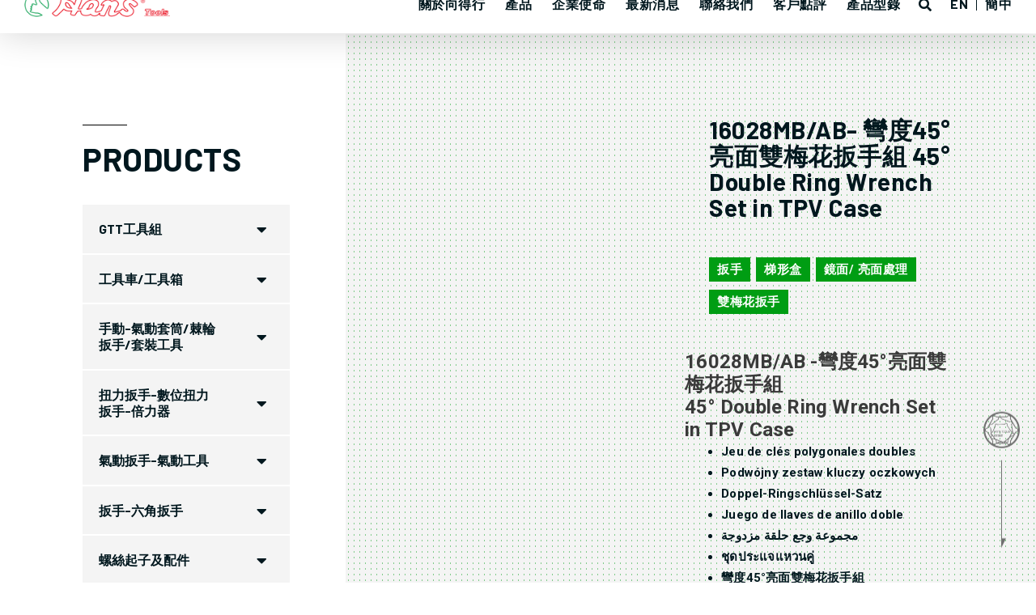

--- FILE ---
content_type: text/html; charset=UTF-8
request_url: https://www.hanstool.com.tw/product/16028mb-ab-45-double-ring-wrench-set/
body_size: 39770
content:
<!DOCTYPE html>
<html lang="en-US" prefix="og: https://ogp.me/ns#">
<head>
<meta charset="UTF-8">
<meta name="viewport" content="width=device-width, initial-scale=1">
	 <link rel="profile" href="https://gmpg.org/xfn/11"> 
	 
<!-- Search Engine Optimization by Rank Math PRO - https://rankmath.com/ -->
<title>16028MB/AB- 彎度45°亮面雙梅花扳手組 45° Double Ring Wrench Set in TPV Case - HansTools® 向得行興業-台灣製造</title>
<meta name="description" content="16028MB/AB -彎度45°亮面雙梅花扳手組 45° Double Ring Wrench Set in TPV Case Jeu de clés polygonales doubles Podwójny zestaw kluczy oczkowych Doppel-Ringschlüssel-Satz Juego de llaves de anillo doble مجموعة وجع حلقة مزدوجة ชุดประแจแหวนคู่ 彎度45°亮面雙梅花扳手組 DIN 897/ 838- ISO 1085/ 3318 Packing Details from the factory of HansTools"/>
<meta name="robots" content="follow, index, max-snippet:-1, max-video-preview:-1, max-image-preview:large"/>
<link rel="canonical" href="https://www.hanstool.com.tw/product/16028mb-ab-45-double-ring-wrench-set/" />
<meta property="og:locale" content="en_US" />
<meta property="og:type" content="product" />
<meta property="og:title" content="16028MB/AB- 彎度45°亮面雙梅花扳手組 45° Double Ring Wrench Set in TPV Case - HansTools® 向得行興業-台灣製造" />
<meta property="og:description" content="16028MB/AB -彎度45°亮面雙梅花扳手組 45° Double Ring Wrench Set in TPV Case Jeu de clés polygonales doubles Podwójny zestaw kluczy oczkowych Doppel-Ringschlüssel-Satz Juego de llaves de anillo doble مجموعة وجع حلقة مزدوجة ชุดประแจแหวนคู่ 彎度45°亮面雙梅花扳手組 DIN 897/ 838- ISO 1085/ 3318 Packing Details from the factory of HansTools" />
<meta property="og:url" content="https://www.hanstool.com.tw/product/16028mb-ab-45-double-ring-wrench-set/" />
<meta property="og:site_name" content="HansTools® 台灣製造專業手工具品牌製造商" />
<meta property="og:updated_time" content="2022-05-27T15:11:16+08:00" />
<meta property="og:image" content="https://www.hanstool.com.tw/wp-content/uploads/2022/04/160128MB.jpg" />
<meta property="og:image:secure_url" content="https://www.hanstool.com.tw/wp-content/uploads/2022/04/160128MB.jpg" />
<meta property="og:image:width" content="750" />
<meta property="og:image:height" content="750" />
<meta property="og:image:alt" content="16028MB- 45° Double Ring Wrench Set" />
<meta property="og:image:type" content="image/jpeg" />
<meta property="product:price:currency" content="USD" />
<meta property="product:availability" content="instock" />
<meta name="twitter:card" content="summary_large_image" />
<meta name="twitter:title" content="16028MB/AB- 彎度45°亮面雙梅花扳手組 45° Double Ring Wrench Set in TPV Case - HansTools® 向得行興業-台灣製造" />
<meta name="twitter:description" content="16028MB/AB -彎度45°亮面雙梅花扳手組 45° Double Ring Wrench Set in TPV Case Jeu de clés polygonales doubles Podwójny zestaw kluczy oczkowych Doppel-Ringschlüssel-Satz Juego de llaves de anillo doble مجموعة وجع حلقة مزدوجة ชุดประแจแหวนคู่ 彎度45°亮面雙梅花扳手組 DIN 897/ 838- ISO 1085/ 3318 Packing Details from the factory of HansTools" />
<meta name="twitter:image" content="https://www.hanstool.com.tw/wp-content/uploads/2022/04/160128MB.jpg" />
<meta name="twitter:label1" content="Price" />
<meta name="twitter:data1" content="&#036;0.00" />
<meta name="twitter:label2" content="Availability" />
<meta name="twitter:data2" content="In stock" />
<script type="application/ld+json" class="rank-math-schema-pro">{"@context":"https://schema.org","@graph":[{"@type":"Place","@id":"https://www.hanstool.com.tw/#place","address":{"@type":"PostalAddress","streetAddress":"475, DaFeng Road","addressLocality":"Dali District","addressRegion":"Taichung City","postalCode":"412","addressCountry":"Taiwan (ROC)"}},{"@type":["Corporation","Organization"],"@id":"https://www.hanstool.com.tw/#organization","name":"\u5411\u5f97\u884c\u8208\u696d \u7e41\u9ad4\u4e2d\u6587\u7522\u54c1\u7db2\u9801","url":"https://www.hanstool.com.tw","sameAs":["https://www.facebook.com/hanstools"],"email":"info@hanstool.com","address":{"@type":"PostalAddress","streetAddress":"475, DaFeng Road","addressLocality":"Dali District","addressRegion":"Taichung City","postalCode":"412","addressCountry":"Taiwan (ROC)"},"logo":{"@type":"ImageObject","@id":"https://www.hanstool.com.tw/#logo","url":"https://www.hanstool.com.tw/wp-content/uploads/2021/10/logo_hd.png","contentUrl":"https://www.hanstool.com.tw/wp-content/uploads/2021/10/logo_hd.png","caption":"HansTools\u00ae \u53f0\u7063\u88fd\u9020\u5c08\u696d\u624b\u5de5\u5177\u54c1\u724c\u88fd\u9020\u5546","inLanguage":"en-US","width":"222","height":"37"},"duns":"656307329","foundingDate":"1973","legalName":"\u5411\u5f97\u884c","location":{"@id":"https://www.hanstool.com.tw/#place"}},{"@type":"WebSite","@id":"https://www.hanstool.com.tw/#website","url":"https://www.hanstool.com.tw","name":"HansTools\u00ae \u53f0\u7063\u88fd\u9020\u5c08\u696d\u624b\u5de5\u5177\u54c1\u724c\u88fd\u9020\u5546","publisher":{"@id":"https://www.hanstool.com.tw/#organization"},"inLanguage":"en-US"},{"@type":"ImageObject","@id":"https://www.hanstool.com.tw/wp-content/uploads/2022/04/160128MB.jpg","url":"https://www.hanstool.com.tw/wp-content/uploads/2022/04/160128MB.jpg","width":"750","height":"750","caption":"16028MB- 45\u00b0 Double Ring Wrench Set","inLanguage":"en-US"},{"@type":"BreadcrumbList","@id":"https://www.hanstool.com.tw/product/16028mb-ab-45-double-ring-wrench-set/#breadcrumb","itemListElement":[{"@type":"ListItem","position":"1","item":{"@id":"https://www.hanstool.com.tw","name":"Home"}},{"@type":"ListItem","position":"2","item":{"@id":"https://www.hanstool.com.tw/product-category/wrench-l-key-wrench/","name":"\u6273\u624b \u516d\u89d2\u6273\u624b L\u578b\u6273\u624b Wrench / L-Key Wrench"}},{"@type":"ListItem","position":"3","item":{"@id":"https://www.hanstool.com.tw/product/16028mb-ab-45-double-ring-wrench-set/","name":"16028MB/AB- \u5f4e\u5ea645\u00b0\u4eae\u9762\u96d9\u6885\u82b1\u6273\u624b\u7d44 45\u00b0 Double Ring Wrench Set in TPV Case"}}]},{"@type":"ItemPage","@id":"https://www.hanstool.com.tw/product/16028mb-ab-45-double-ring-wrench-set/#webpage","url":"https://www.hanstool.com.tw/product/16028mb-ab-45-double-ring-wrench-set/","name":"16028MB/AB- \u5f4e\u5ea645\u00b0\u4eae\u9762\u96d9\u6885\u82b1\u6273\u624b\u7d44 45\u00b0 Double Ring Wrench Set in TPV Case - HansTools\u00ae \u5411\u5f97\u884c\u8208\u696d-\u53f0\u7063\u88fd\u9020","datePublished":"2022-04-19T13:01:01+08:00","dateModified":"2022-05-27T15:11:16+08:00","isPartOf":{"@id":"https://www.hanstool.com.tw/#website"},"primaryImageOfPage":{"@id":"https://www.hanstool.com.tw/wp-content/uploads/2022/04/160128MB.jpg"},"inLanguage":"en-US","breadcrumb":{"@id":"https://www.hanstool.com.tw/product/16028mb-ab-45-double-ring-wrench-set/#breadcrumb"}},{"@type":"Product","name":"16028MB/AB- \u5f4e\u5ea645\u00b0\u4eae\u9762\u96d9\u6885\u82b1\u6273\u624b\u7d44 45\u00b0 Double Ring Wrench Set in TPV Case - HansTools\u00ae \u5411\u5f97\u884c\u8208\u696d-\u53f0\u7063\u88fd\u9020","description":"16028MB/AB -\u5f4e\u5ea645\u00b0\u4eae\u9762\u96d9\u6885\u82b1\u6273\u624b\u7d44 45\u00b0 Double Ring Wrench Set in TPV Case Jeu de cl\u00e9s polygonales doubles Podw\u00f3jny zestaw kluczy oczkowych Doppel-Ringschl\u00fcssel-Satz Juego de llaves de anillo doble \u0645\u062c\u0645\u0648\u0639\u0629 \u0648\u062c\u0639 \u062d\u0644\u0642\u0629 \u0645\u0632\u062f\u0648\u062c\u0629 \u0e0a\u0e38\u0e14\u0e1b\u0e23\u0e30\u0e41\u0e08\u0e41\u0e2b\u0e27\u0e19\u0e04\u0e39\u0e48 \u5f4e\u5ea645\u00b0\u4eae\u9762\u96d9\u6885\u82b1\u6273\u624b\u7d44 DIN 897/ 838- ISO 1085/ 3318 Packing Details from the factory of HansTools","sku":"160128MB","category":"\u6273\u624b \u516d\u89d2\u6273\u624b L\u578b\u6273\u624b Wrench / L-Key Wrench","mainEntityOfPage":{"@id":"https://www.hanstool.com.tw/product/16028mb-ab-45-double-ring-wrench-set/#webpage"},"image":[{"@type":"ImageObject","url":"https://www.hanstool.com.tw/wp-content/uploads/2022/04/160128MB.jpg","height":"750","width":"750"},{"@type":"ImageObject","url":"https://www.hanstool.com.tw/wp-content/uploads/2022/02/1102-PIC3.jpg","height":"1200","width":"1200"},{"@type":"ImageObject","url":"https://www.hanstool.com.tw/wp-content/uploads/2022/03/11631M-PIC.jpg","height":"300","width":"300"},{"@type":"ImageObject","url":"https://www.hanstool.com.tw/wp-content/uploads/2022/03/12-pans-pic3.png","height":"553","width":"553"}],"@id":"https://www.hanstool.com.tw/product/16028mb-ab-45-double-ring-wrench-set/#richSnippet"}]}</script>
<!-- /Rank Math WordPress SEO plugin -->

<link rel='dns-prefetch' href='//www.hanstool.com.tw' />
<link rel="alternate" type="application/rss+xml" title="HansTools® 向得行興業-台灣製造 &raquo; Feed" href="https://www.hanstool.com.tw/feed/" />
<script>
window._wpemojiSettings = {"baseUrl":"https:\/\/s.w.org\/images\/core\/emoji\/15.0.3\/72x72\/","ext":".png","svgUrl":"https:\/\/s.w.org\/images\/core\/emoji\/15.0.3\/svg\/","svgExt":".svg","source":{"concatemoji":"https:\/\/www.hanstool.com.tw\/wp-includes\/js\/wp-emoji-release.min.js?ver=c420d3a184634bca0d6874e90c9d7849"}};
/*! This file is auto-generated */
!function(i,n){var o,s,e;function c(e){try{var t={supportTests:e,timestamp:(new Date).valueOf()};sessionStorage.setItem(o,JSON.stringify(t))}catch(e){}}function p(e,t,n){e.clearRect(0,0,e.canvas.width,e.canvas.height),e.fillText(t,0,0);var t=new Uint32Array(e.getImageData(0,0,e.canvas.width,e.canvas.height).data),r=(e.clearRect(0,0,e.canvas.width,e.canvas.height),e.fillText(n,0,0),new Uint32Array(e.getImageData(0,0,e.canvas.width,e.canvas.height).data));return t.every(function(e,t){return e===r[t]})}function u(e,t,n){switch(t){case"flag":return n(e,"\ud83c\udff3\ufe0f\u200d\u26a7\ufe0f","\ud83c\udff3\ufe0f\u200b\u26a7\ufe0f")?!1:!n(e,"\ud83c\uddfa\ud83c\uddf3","\ud83c\uddfa\u200b\ud83c\uddf3")&&!n(e,"\ud83c\udff4\udb40\udc67\udb40\udc62\udb40\udc65\udb40\udc6e\udb40\udc67\udb40\udc7f","\ud83c\udff4\u200b\udb40\udc67\u200b\udb40\udc62\u200b\udb40\udc65\u200b\udb40\udc6e\u200b\udb40\udc67\u200b\udb40\udc7f");case"emoji":return!n(e,"\ud83d\udc26\u200d\u2b1b","\ud83d\udc26\u200b\u2b1b")}return!1}function f(e,t,n){var r="undefined"!=typeof WorkerGlobalScope&&self instanceof WorkerGlobalScope?new OffscreenCanvas(300,150):i.createElement("canvas"),a=r.getContext("2d",{willReadFrequently:!0}),o=(a.textBaseline="top",a.font="600 32px Arial",{});return e.forEach(function(e){o[e]=t(a,e,n)}),o}function t(e){var t=i.createElement("script");t.src=e,t.defer=!0,i.head.appendChild(t)}"undefined"!=typeof Promise&&(o="wpEmojiSettingsSupports",s=["flag","emoji"],n.supports={everything:!0,everythingExceptFlag:!0},e=new Promise(function(e){i.addEventListener("DOMContentLoaded",e,{once:!0})}),new Promise(function(t){var n=function(){try{var e=JSON.parse(sessionStorage.getItem(o));if("object"==typeof e&&"number"==typeof e.timestamp&&(new Date).valueOf()<e.timestamp+604800&&"object"==typeof e.supportTests)return e.supportTests}catch(e){}return null}();if(!n){if("undefined"!=typeof Worker&&"undefined"!=typeof OffscreenCanvas&&"undefined"!=typeof URL&&URL.createObjectURL&&"undefined"!=typeof Blob)try{var e="postMessage("+f.toString()+"("+[JSON.stringify(s),u.toString(),p.toString()].join(",")+"));",r=new Blob([e],{type:"text/javascript"}),a=new Worker(URL.createObjectURL(r),{name:"wpTestEmojiSupports"});return void(a.onmessage=function(e){c(n=e.data),a.terminate(),t(n)})}catch(e){}c(n=f(s,u,p))}t(n)}).then(function(e){for(var t in e)n.supports[t]=e[t],n.supports.everything=n.supports.everything&&n.supports[t],"flag"!==t&&(n.supports.everythingExceptFlag=n.supports.everythingExceptFlag&&n.supports[t]);n.supports.everythingExceptFlag=n.supports.everythingExceptFlag&&!n.supports.flag,n.DOMReady=!1,n.readyCallback=function(){n.DOMReady=!0}}).then(function(){return e}).then(function(){var e;n.supports.everything||(n.readyCallback(),(e=n.source||{}).concatemoji?t(e.concatemoji):e.wpemoji&&e.twemoji&&(t(e.twemoji),t(e.wpemoji)))}))}((window,document),window._wpemojiSettings);
</script>
<link rel='stylesheet' id='pt-cv-public-style-css' href='https://www.hanstool.com.tw/wp-content/plugins/content-views-query-and-display-post-page/public/assets/css/cv.css?ver=3.8.0' media='all' />
<link rel='stylesheet' id='pt-cv-public-pro-style-css' href='https://www.hanstool.com.tw/wp-content/plugins/pt-content-views-pro/public/assets/css/cvpro.min.css?ver=5.8.7.1' media='all' />
<link rel='stylesheet' id='jet-menu-astra-css' href='https://www.hanstool.com.tw/wp-content/plugins/jet-menu/integration/themes/astra/assets/css/style.css?ver=2.4.4' media='all' />
<link rel='stylesheet' id='astra-theme-css-css' href='https://www.hanstool.com.tw/wp-content/themes/astra/assets/css/minified/style.min.css?ver=4.7.1' media='all' />
<style id='astra-theme-css-inline-css'>
:root{--ast-post-nav-space:0;--ast-container-default-xlg-padding:3em;--ast-container-default-lg-padding:3em;--ast-container-default-slg-padding:2em;--ast-container-default-md-padding:3em;--ast-container-default-sm-padding:3em;--ast-container-default-xs-padding:2.4em;--ast-container-default-xxs-padding:1.8em;--ast-code-block-background:#EEEEEE;--ast-comment-inputs-background:#FAFAFA;--ast-normal-container-width:1200px;--ast-narrow-container-width:750px;--ast-blog-title-font-weight:normal;--ast-blog-meta-weight:inherit;}html{font-size:93.75%;}a{color:var(--ast-global-color-0);}a:hover,a:focus{color:var(--ast-global-color-1);}body,button,input,select,textarea,.ast-button,.ast-custom-button{font-family:-apple-system,BlinkMacSystemFont,Segoe UI,Roboto,Oxygen-Sans,Ubuntu,Cantarell,Helvetica Neue,sans-serif;font-weight:inherit;font-size:15px;font-size:1rem;line-height:var(--ast-body-line-height,1.65em);}blockquote{color:#010000;}.site-title{font-size:35px;font-size:2.3333333333333rem;display:block;}.site-header .site-description{font-size:15px;font-size:1rem;display:none;}.entry-title{font-size:26px;font-size:1.7333333333333rem;}.archive .ast-article-post .ast-article-inner,.blog .ast-article-post .ast-article-inner,.archive .ast-article-post .ast-article-inner:hover,.blog .ast-article-post .ast-article-inner:hover{overflow:hidden;}h1,.entry-content h1{font-size:40px;font-size:2.6666666666667rem;line-height:1.4em;}h2,.entry-content h2{font-size:32px;font-size:2.1333333333333rem;line-height:1.3em;}h3,.entry-content h3{font-size:26px;font-size:1.7333333333333rem;line-height:1.3em;}h4,.entry-content h4{font-size:24px;font-size:1.6rem;line-height:1.2em;}h5,.entry-content h5{font-size:20px;font-size:1.3333333333333rem;line-height:1.2em;}h6,.entry-content h6{font-size:16px;font-size:1.0666666666667rem;line-height:1.25em;}::selection{background-color:var(--ast-global-color-0);color:#ffffff;}body,h1,.entry-title a,.entry-content h1,h2,.entry-content h2,h3,.entry-content h3,h4,.entry-content h4,h5,.entry-content h5,h6,.entry-content h6{color:#4c4b4b;}.tagcloud a:hover,.tagcloud a:focus,.tagcloud a.current-item{color:#ffffff;border-color:var(--ast-global-color-0);background-color:var(--ast-global-color-0);}input:focus,input[type="text"]:focus,input[type="email"]:focus,input[type="url"]:focus,input[type="password"]:focus,input[type="reset"]:focus,input[type="search"]:focus,textarea:focus{border-color:var(--ast-global-color-0);}input[type="radio"]:checked,input[type=reset],input[type="checkbox"]:checked,input[type="checkbox"]:hover:checked,input[type="checkbox"]:focus:checked,input[type=range]::-webkit-slider-thumb{border-color:var(--ast-global-color-0);background-color:var(--ast-global-color-0);box-shadow:none;}.site-footer a:hover + .post-count,.site-footer a:focus + .post-count{background:var(--ast-global-color-0);border-color:var(--ast-global-color-0);}.single .nav-links .nav-previous,.single .nav-links .nav-next{color:var(--ast-global-color-0);}.entry-meta,.entry-meta *{line-height:1.45;color:var(--ast-global-color-0);}.entry-meta a:not(.ast-button):hover,.entry-meta a:not(.ast-button):hover *,.entry-meta a:not(.ast-button):focus,.entry-meta a:not(.ast-button):focus *,.page-links > .page-link,.page-links .page-link:hover,.post-navigation a:hover{color:var(--ast-global-color-1);}#cat option,.secondary .calendar_wrap thead a,.secondary .calendar_wrap thead a:visited{color:var(--ast-global-color-0);}.secondary .calendar_wrap #today,.ast-progress-val span{background:var(--ast-global-color-0);}.secondary a:hover + .post-count,.secondary a:focus + .post-count{background:var(--ast-global-color-0);border-color:var(--ast-global-color-0);}.calendar_wrap #today > a{color:#ffffff;}.page-links .page-link,.single .post-navigation a{color:var(--ast-global-color-0);}.ast-search-menu-icon .search-form button.search-submit{padding:0 4px;}.ast-search-menu-icon form.search-form{padding-right:0;}.ast-header-search .ast-search-menu-icon.ast-dropdown-active .search-form,.ast-header-search .ast-search-menu-icon.ast-dropdown-active .search-field:focus{transition:all 0.2s;}.search-form input.search-field:focus{outline:none;}.widget-title,.widget .wp-block-heading{font-size:21px;font-size:1.4rem;color:#4c4b4b;}.single .ast-author-details .author-title{color:var(--ast-global-color-1);}.ast-search-menu-icon.slide-search a:focus-visible:focus-visible,.astra-search-icon:focus-visible,#close:focus-visible,a:focus-visible,.ast-menu-toggle:focus-visible,.site .skip-link:focus-visible,.wp-block-loginout input:focus-visible,.wp-block-search.wp-block-search__button-inside .wp-block-search__inside-wrapper,.ast-header-navigation-arrow:focus-visible,.woocommerce .wc-proceed-to-checkout > .checkout-button:focus-visible,.woocommerce .woocommerce-MyAccount-navigation ul li a:focus-visible,.ast-orders-table__row .ast-orders-table__cell:focus-visible,.woocommerce .woocommerce-order-details .order-again > .button:focus-visible,.woocommerce .woocommerce-message a.button.wc-forward:focus-visible,.woocommerce #minus_qty:focus-visible,.woocommerce #plus_qty:focus-visible,a#ast-apply-coupon:focus-visible,.woocommerce .woocommerce-info a:focus-visible,.woocommerce .astra-shop-summary-wrap a:focus-visible,.woocommerce a.wc-forward:focus-visible,#ast-apply-coupon:focus-visible,.woocommerce-js .woocommerce-mini-cart-item a.remove:focus-visible,#close:focus-visible,.button.search-submit:focus-visible,#search_submit:focus,.normal-search:focus-visible,.ast-header-account-wrap:focus-visible{outline-style:dotted;outline-color:inherit;outline-width:thin;}input:focus,input[type="text"]:focus,input[type="email"]:focus,input[type="url"]:focus,input[type="password"]:focus,input[type="reset"]:focus,input[type="search"]:focus,input[type="number"]:focus,textarea:focus,.wp-block-search__input:focus,[data-section="section-header-mobile-trigger"] .ast-button-wrap .ast-mobile-menu-trigger-minimal:focus,.ast-mobile-popup-drawer.active .menu-toggle-close:focus,.woocommerce-ordering select.orderby:focus,#ast-scroll-top:focus,#coupon_code:focus,.woocommerce-page #comment:focus,.woocommerce #reviews #respond input#submit:focus,.woocommerce a.add_to_cart_button:focus,.woocommerce .button.single_add_to_cart_button:focus,.woocommerce .woocommerce-cart-form button:focus,.woocommerce .woocommerce-cart-form__cart-item .quantity .qty:focus,.woocommerce .woocommerce-billing-fields .woocommerce-billing-fields__field-wrapper .woocommerce-input-wrapper > .input-text:focus,.woocommerce #order_comments:focus,.woocommerce #place_order:focus,.woocommerce .woocommerce-address-fields .woocommerce-address-fields__field-wrapper .woocommerce-input-wrapper > .input-text:focus,.woocommerce .woocommerce-MyAccount-content form button:focus,.woocommerce .woocommerce-MyAccount-content .woocommerce-EditAccountForm .woocommerce-form-row .woocommerce-Input.input-text:focus,.woocommerce .ast-woocommerce-container .woocommerce-pagination ul.page-numbers li a:focus,body #content .woocommerce form .form-row .select2-container--default .select2-selection--single:focus,#ast-coupon-code:focus,.woocommerce.woocommerce-js .quantity input[type=number]:focus,.woocommerce-js .woocommerce-mini-cart-item .quantity input[type=number]:focus,.woocommerce p#ast-coupon-trigger:focus{border-style:dotted;border-color:inherit;border-width:thin;}input{outline:none;}.woocommerce-js input[type=text]:focus,.woocommerce-js input[type=email]:focus,.woocommerce-js textarea:focus,input[type=number]:focus,.comments-area textarea#comment:focus,.comments-area textarea#comment:active,.comments-area .ast-comment-formwrap input[type="text"]:focus,.comments-area .ast-comment-formwrap input[type="text"]:active{outline-style:disable;outline-color:inherit;outline-width:thin;}.main-header-menu .menu-link,.ast-header-custom-item a{color:#4c4b4b;}.main-header-menu .menu-item:hover > .menu-link,.main-header-menu .menu-item:hover > .ast-menu-toggle,.main-header-menu .ast-masthead-custom-menu-items a:hover,.main-header-menu .menu-item.focus > .menu-link,.main-header-menu .menu-item.focus > .ast-menu-toggle,.main-header-menu .current-menu-item > .menu-link,.main-header-menu .current-menu-ancestor > .menu-link,.main-header-menu .current-menu-item > .ast-menu-toggle,.main-header-menu .current-menu-ancestor > .ast-menu-toggle{color:var(--ast-global-color-0);}.header-main-layout-3 .ast-main-header-bar-alignment{margin-right:auto;}.header-main-layout-2 .site-header-section-left .ast-site-identity{text-align:left;}.ast-logo-title-inline .site-logo-img{padding-right:1em;}.site-logo-img img{ transition:all 0.2s linear;}body .ast-oembed-container *{position:absolute;top:0;width:100%;height:100%;left:0;}body .wp-block-embed-pocket-casts .ast-oembed-container *{position:unset;}.ast-header-break-point .ast-mobile-menu-buttons-minimal.menu-toggle{background:transparent;color:var(--ast-global-color-0);}.ast-header-break-point .ast-mobile-menu-buttons-outline.menu-toggle{background:transparent;border:1px solid var(--ast-global-color-0);color:var(--ast-global-color-0);}.ast-header-break-point .ast-mobile-menu-buttons-fill.menu-toggle{background:var(--ast-global-color-0);}.ast-single-post-featured-section + article {margin-top: 2em;}.site-content .ast-single-post-featured-section img {width: 100%;overflow: hidden;object-fit: cover;}.site > .ast-single-related-posts-container {margin-top: 0;}@media (min-width: 922px) {.ast-desktop .ast-container--narrow {max-width: var(--ast-narrow-container-width);margin: 0 auto;}}.ast-page-builder-template .hentry {margin: 0;}.ast-page-builder-template .site-content > .ast-container {max-width: 100%;padding: 0;}.ast-page-builder-template .site .site-content #primary {padding: 0;margin: 0;}.ast-page-builder-template .no-results {text-align: center;margin: 4em auto;}.ast-page-builder-template .ast-pagination {padding: 2em;}.ast-page-builder-template .entry-header.ast-no-title.ast-no-thumbnail {margin-top: 0;}.ast-page-builder-template .entry-header.ast-header-without-markup {margin-top: 0;margin-bottom: 0;}.ast-page-builder-template .entry-header.ast-no-title.ast-no-meta {margin-bottom: 0;}.ast-page-builder-template.single .post-navigation {padding-bottom: 2em;}.ast-page-builder-template.single-post .site-content > .ast-container {max-width: 100%;}.ast-page-builder-template .entry-header {margin-top: 2em;margin-left: auto;margin-right: auto;}.ast-page-builder-template .ast-archive-description {margin: 2em auto 0;padding-left: 20px;padding-right: 20px;}.ast-page-builder-template .ast-row {margin-left: 0;margin-right: 0;}.single.ast-page-builder-template .entry-header + .entry-content,.single.ast-page-builder-template .ast-single-entry-banner + .site-content article .entry-content {margin-bottom: 2em;}@media(min-width: 921px) {.ast-page-builder-template.archive.ast-right-sidebar .ast-row article,.ast-page-builder-template.archive.ast-left-sidebar .ast-row article {padding-left: 0;padding-right: 0;}}.footer-adv .footer-adv-overlay{border-top-style:solid;border-top-color:#7a7a7a;}@media( max-width: 420px ) {.single .nav-links .nav-previous,.single .nav-links .nav-next {width: 100%;text-align: center;}}.wp-block-buttons.aligncenter{justify-content:center;}.wp-block-buttons .wp-block-button.is-style-outline .wp-block-button__link.wp-element-button,.ast-outline-button,.wp-block-uagb-buttons-child .uagb-buttons-repeater.ast-outline-button{border-top-width:2px;border-right-width:2px;border-bottom-width:2px;border-left-width:2px;font-family:inherit;font-weight:inherit;line-height:1em;}.entry-content[ast-blocks-layout] > figure{margin-bottom:1em;}#page{display:flex;flex-direction:column;min-height:100vh;}.ast-404-layout-1 h1.page-title{color:var(--ast-global-color-2);}.single .post-navigation a{line-height:1em;height:inherit;}.error-404 .page-sub-title{font-size:1.5rem;font-weight:inherit;}.search .site-content .content-area .search-form{margin-bottom:0;}#page .site-content{flex-grow:1;}.widget{margin-bottom:1.25em;}#secondary li{line-height:1.5em;}#secondary .wp-block-group h2{margin-bottom:0.7em;}#secondary h2{font-size:1.7rem;}.ast-separate-container .ast-article-post,.ast-separate-container .ast-article-single,.ast-separate-container .comment-respond{padding:3em;}.ast-separate-container .ast-article-single .ast-article-single{padding:0;}.ast-article-single .wp-block-post-template-is-layout-grid{padding-left:0;}.ast-separate-container .comments-title,.ast-narrow-container .comments-title{padding:1.5em 2em;}.ast-page-builder-template .comment-form-textarea,.ast-comment-formwrap .ast-grid-common-col{padding:0;}.ast-comment-formwrap{padding:0;display:inline-flex;column-gap:20px;width:100%;margin-left:0;margin-right:0;}.comments-area textarea#comment:focus,.comments-area textarea#comment:active,.comments-area .ast-comment-formwrap input[type="text"]:focus,.comments-area .ast-comment-formwrap input[type="text"]:active {box-shadow:none;outline:none;}.archive.ast-page-builder-template .entry-header{margin-top:2em;}.ast-page-builder-template .ast-comment-formwrap{width:100%;}.entry-title{margin-bottom:0.5em;}.ast-archive-description p{font-size:inherit;font-weight:inherit;line-height:inherit;}.ast-separate-container .ast-comment-list li.depth-1,.hentry{margin-bottom:2em;}@media (min-width:921px){.ast-left-sidebar.ast-page-builder-template #secondary,.archive.ast-right-sidebar.ast-page-builder-template .site-main{padding-left:20px;padding-right:20px;}}@media (max-width:544px){.ast-comment-formwrap.ast-row{column-gap:10px;display:inline-block;}#ast-commentform .ast-grid-common-col{position:relative;width:100%;}}@media (min-width:1201px){.ast-separate-container .ast-article-post,.ast-separate-container .ast-article-single,.ast-separate-container .ast-author-box,.ast-separate-container .ast-404-layout-1,.ast-separate-container .no-results{padding:3em;}}@media (max-width:921px){.ast-separate-container #primary,.ast-separate-container #secondary{padding:1.5em 0;}#primary,#secondary{padding:1.5em 0;margin:0;}.ast-left-sidebar #content > .ast-container{display:flex;flex-direction:column-reverse;width:100%;}}@media (min-width:922px){.ast-separate-container.ast-right-sidebar #primary,.ast-separate-container.ast-left-sidebar #primary{border:0;}.search-no-results.ast-separate-container #primary{margin-bottom:4em;}}.wp-block-button .wp-block-button__link{color:#ffffff;}.wp-block-button .wp-block-button__link:hover,.wp-block-button .wp-block-button__link:focus{color:#ffffff;background-color:var(--ast-global-color-1);border-color:var(--ast-global-color-1);}.elementor-widget-heading h1.elementor-heading-title{line-height:1.4em;}.elementor-widget-heading h2.elementor-heading-title{line-height:1.3em;}.elementor-widget-heading h3.elementor-heading-title{line-height:1.3em;}.elementor-widget-heading h4.elementor-heading-title{line-height:1.2em;}.elementor-widget-heading h5.elementor-heading-title{line-height:1.2em;}.elementor-widget-heading h6.elementor-heading-title{line-height:1.25em;}.wp-block-button .wp-block-button__link,.wp-block-search .wp-block-search__button,body .wp-block-file .wp-block-file__button{border-color:var(--ast-global-color-0);background-color:var(--ast-global-color-0);color:#ffffff;font-family:inherit;font-weight:inherit;line-height:1em;padding-top:10px;padding-right:40px;padding-bottom:10px;padding-left:40px;}.menu-toggle,button,.ast-button,.ast-custom-button,.button,input#submit,input[type="button"],input[type="submit"],input[type="reset"],form[CLASS*="wp-block-search__"].wp-block-search .wp-block-search__inside-wrapper .wp-block-search__button,body .wp-block-file .wp-block-file__button,.search .search-submit{border-style:solid;border-top-width:0;border-right-width:0;border-left-width:0;border-bottom-width:0;color:#ffffff;border-color:var(--ast-global-color-0);background-color:var(--ast-global-color-0);padding-top:10px;padding-right:40px;padding-bottom:10px;padding-left:40px;font-family:inherit;font-weight:inherit;line-height:1em;}button:focus,.menu-toggle:hover,button:hover,.ast-button:hover,.ast-custom-button:hover .button:hover,.ast-custom-button:hover ,input[type=reset]:hover,input[type=reset]:focus,input#submit:hover,input#submit:focus,input[type="button"]:hover,input[type="button"]:focus,input[type="submit"]:hover,input[type="submit"]:focus,form[CLASS*="wp-block-search__"].wp-block-search .wp-block-search__inside-wrapper .wp-block-search__button:hover,form[CLASS*="wp-block-search__"].wp-block-search .wp-block-search__inside-wrapper .wp-block-search__button:focus,body .wp-block-file .wp-block-file__button:hover,body .wp-block-file .wp-block-file__button:focus{color:#ffffff;background-color:var(--ast-global-color-1);border-color:var(--ast-global-color-1);}form[CLASS*="wp-block-search__"].wp-block-search .wp-block-search__inside-wrapper .wp-block-search__button.has-icon{padding-top:calc(10px - 3px);padding-right:calc(40px - 3px);padding-bottom:calc(10px - 3px);padding-left:calc(40px - 3px);}@media (max-width:921px){.ast-mobile-header-stack .main-header-bar .ast-search-menu-icon{display:inline-block;}.ast-header-break-point.ast-header-custom-item-outside .ast-mobile-header-stack .main-header-bar .ast-search-icon{margin:0;}.ast-comment-avatar-wrap img{max-width:2.5em;}.ast-comment-meta{padding:0 1.8888em 1.3333em;}.ast-separate-container .ast-comment-list li.depth-1{padding:1.5em 2.14em;}.ast-separate-container .comment-respond{padding:2em 2.14em;}}@media (min-width:544px){.ast-container{max-width:100%;}}@media (max-width:544px){.ast-separate-container .ast-article-post,.ast-separate-container .ast-article-single,.ast-separate-container .comments-title,.ast-separate-container .ast-archive-description{padding:1.5em 1em;}.ast-separate-container #content .ast-container{padding-left:0.54em;padding-right:0.54em;}.ast-separate-container .ast-comment-list .bypostauthor{padding:.5em;}.ast-search-menu-icon.ast-dropdown-active .search-field{width:170px;}.site-branding img,.site-header .site-logo-img .custom-logo-link img{max-width:100%;}}@media (max-width:921px){.site-title{display:block;}.site-header .site-description{display:none;}h1,.entry-content h1{font-size:30px;}h2,.entry-content h2{font-size:25px;}h3,.entry-content h3{font-size:20px;}}@media (max-width:544px){.site-title{display:block;}.site-header .site-description{display:none;}h1,.entry-content h1{font-size:30px;}h2,.entry-content h2{font-size:25px;}h3,.entry-content h3{font-size:20px;}}@media (max-width:921px){html{font-size:85.5%;}}@media (max-width:544px){html{font-size:85.5%;}}@media (min-width:922px){.ast-container{max-width:1240px;}}@font-face {font-family: "Astra";src: url(https://www.hanstool.com.tw/wp-content/themes/astra/assets/fonts/astra.woff) format("woff"),url(https://www.hanstool.com.tw/wp-content/themes/astra/assets/fonts/astra.ttf) format("truetype"),url(https://www.hanstool.com.tw/wp-content/themes/astra/assets/fonts/astra.svg#astra) format("svg");font-weight: normal;font-style: normal;font-display: fallback;}@media (max-width:921px) {.main-header-bar .main-header-bar-navigation{display:none;}}.ast-desktop .main-header-menu.submenu-with-border .sub-menu,.ast-desktop .main-header-menu.submenu-with-border .astra-full-megamenu-wrapper{border-color:var(--ast-global-color-0);}.ast-desktop .main-header-menu.submenu-with-border .sub-menu{border-top-width:2px;border-style:solid;}.ast-desktop .main-header-menu.submenu-with-border .sub-menu .sub-menu{top:-2px;}.ast-desktop .main-header-menu.submenu-with-border .sub-menu .menu-link,.ast-desktop .main-header-menu.submenu-with-border .children .menu-link{border-bottom-width:0px;border-style:solid;border-color:#eaeaea;}@media (min-width:922px){.main-header-menu .sub-menu .menu-item.ast-left-align-sub-menu:hover > .sub-menu,.main-header-menu .sub-menu .menu-item.ast-left-align-sub-menu.focus > .sub-menu{margin-left:-0px;}}.ast-small-footer{border-top-style:solid;border-top-width:1px;border-top-color:#7a7a7a;}.ast-small-footer-wrap{text-align:center;}.site .comments-area{padding-bottom:3em;}.ast-header-break-point.ast-header-custom-item-inside .main-header-bar .main-header-bar-navigation .ast-search-icon {display: none;}.ast-header-break-point.ast-header-custom-item-inside .main-header-bar .ast-search-menu-icon .search-form {padding: 0;display: block;overflow: hidden;}.ast-header-break-point .ast-header-custom-item .widget:last-child {margin-bottom: 1em;}.ast-header-custom-item .widget {margin: 0.5em;display: inline-block;vertical-align: middle;}.ast-header-custom-item .widget p {margin-bottom: 0;}.ast-header-custom-item .widget li {width: auto;}.ast-header-custom-item-inside .button-custom-menu-item .menu-link {display: none;}.ast-header-custom-item-inside.ast-header-break-point .button-custom-menu-item .ast-custom-button-link {display: none;}.ast-header-custom-item-inside.ast-header-break-point .button-custom-menu-item .menu-link {display: block;}.ast-header-break-point.ast-header-custom-item-outside .main-header-bar .ast-search-icon {margin-right: 1em;}.ast-header-break-point.ast-header-custom-item-inside .main-header-bar .ast-search-menu-icon .search-field,.ast-header-break-point.ast-header-custom-item-inside .main-header-bar .ast-search-menu-icon.ast-inline-search .search-field {width: 100%;padding-right: 5.5em;}.ast-header-break-point.ast-header-custom-item-inside .main-header-bar .ast-search-menu-icon .search-submit {display: block;position: absolute;height: 100%;top: 0;right: 0;padding: 0 1em;border-radius: 0;}.ast-header-break-point .ast-header-custom-item .ast-masthead-custom-menu-items {padding-left: 20px;padding-right: 20px;margin-bottom: 1em;margin-top: 1em;}.ast-header-custom-item-inside.ast-header-break-point .button-custom-menu-item {padding-left: 0;padding-right: 0;margin-top: 0;margin-bottom: 0;}.astra-icon-down_arrow::after {content: "\e900";font-family: Astra;}.astra-icon-close::after {content: "\e5cd";font-family: Astra;}.astra-icon-drag_handle::after {content: "\e25d";font-family: Astra;}.astra-icon-format_align_justify::after {content: "\e235";font-family: Astra;}.astra-icon-menu::after {content: "\e5d2";font-family: Astra;}.astra-icon-reorder::after {content: "\e8fe";font-family: Astra;}.astra-icon-search::after {content: "\e8b6";font-family: Astra;}.astra-icon-zoom_in::after {content: "\e56b";font-family: Astra;}.astra-icon-check-circle::after {content: "\e901";font-family: Astra;}.astra-icon-shopping-cart::after {content: "\f07a";font-family: Astra;}.astra-icon-shopping-bag::after {content: "\f290";font-family: Astra;}.astra-icon-shopping-basket::after {content: "\f291";font-family: Astra;}.astra-icon-circle-o::after {content: "\e903";font-family: Astra;}.astra-icon-certificate::after {content: "\e902";font-family: Astra;}.wp-block-file {display: flex;align-items: center;flex-wrap: wrap;justify-content: space-between;}.wp-block-pullquote {border: none;}.wp-block-pullquote blockquote::before {content: "\201D";font-family: "Helvetica",sans-serif;display: flex;transform: rotate( 180deg );font-size: 6rem;font-style: normal;line-height: 1;font-weight: bold;align-items: center;justify-content: center;}.has-text-align-right > blockquote::before {justify-content: flex-start;}.has-text-align-left > blockquote::before {justify-content: flex-end;}figure.wp-block-pullquote.is-style-solid-color blockquote {max-width: 100%;text-align: inherit;}html body {--wp--custom--ast-default-block-top-padding: 3em;--wp--custom--ast-default-block-right-padding: 3em;--wp--custom--ast-default-block-bottom-padding: 3em;--wp--custom--ast-default-block-left-padding: 3em;--wp--custom--ast-container-width: 1200px;--wp--custom--ast-content-width-size: 1200px;--wp--custom--ast-wide-width-size: calc(1200px + var(--wp--custom--ast-default-block-left-padding) + var(--wp--custom--ast-default-block-right-padding));}.ast-narrow-container {--wp--custom--ast-content-width-size: 750px;--wp--custom--ast-wide-width-size: 750px;}@media(max-width: 921px) {html body {--wp--custom--ast-default-block-top-padding: 3em;--wp--custom--ast-default-block-right-padding: 2em;--wp--custom--ast-default-block-bottom-padding: 3em;--wp--custom--ast-default-block-left-padding: 2em;}}@media(max-width: 544px) {html body {--wp--custom--ast-default-block-top-padding: 3em;--wp--custom--ast-default-block-right-padding: 1.5em;--wp--custom--ast-default-block-bottom-padding: 3em;--wp--custom--ast-default-block-left-padding: 1.5em;}}.entry-content > .wp-block-group,.entry-content > .wp-block-cover,.entry-content > .wp-block-columns {padding-top: var(--wp--custom--ast-default-block-top-padding);padding-right: var(--wp--custom--ast-default-block-right-padding);padding-bottom: var(--wp--custom--ast-default-block-bottom-padding);padding-left: var(--wp--custom--ast-default-block-left-padding);}.ast-plain-container.ast-no-sidebar .entry-content > .alignfull,.ast-page-builder-template .ast-no-sidebar .entry-content > .alignfull {margin-left: calc( -50vw + 50%);margin-right: calc( -50vw + 50%);max-width: 100vw;width: 100vw;}.ast-plain-container.ast-no-sidebar .entry-content .alignfull .alignfull,.ast-page-builder-template.ast-no-sidebar .entry-content .alignfull .alignfull,.ast-plain-container.ast-no-sidebar .entry-content .alignfull .alignwide,.ast-page-builder-template.ast-no-sidebar .entry-content .alignfull .alignwide,.ast-plain-container.ast-no-sidebar .entry-content .alignwide .alignfull,.ast-page-builder-template.ast-no-sidebar .entry-content .alignwide .alignfull,.ast-plain-container.ast-no-sidebar .entry-content .alignwide .alignwide,.ast-page-builder-template.ast-no-sidebar .entry-content .alignwide .alignwide,.ast-plain-container.ast-no-sidebar .entry-content .wp-block-column .alignfull,.ast-page-builder-template.ast-no-sidebar .entry-content .wp-block-column .alignfull,.ast-plain-container.ast-no-sidebar .entry-content .wp-block-column .alignwide,.ast-page-builder-template.ast-no-sidebar .entry-content .wp-block-column .alignwide {margin-left: auto;margin-right: auto;width: 100%;}[ast-blocks-layout] .wp-block-separator:not(.is-style-dots) {height: 0;}[ast-blocks-layout] .wp-block-separator {margin: 20px auto;}[ast-blocks-layout] .wp-block-separator:not(.is-style-wide):not(.is-style-dots) {max-width: 100px;}[ast-blocks-layout] .wp-block-separator.has-background {padding: 0;}.entry-content[ast-blocks-layout] > * {max-width: var(--wp--custom--ast-content-width-size);margin-left: auto;margin-right: auto;}.entry-content[ast-blocks-layout] > .alignwide {max-width: var(--wp--custom--ast-wide-width-size);}.entry-content[ast-blocks-layout] .alignfull {max-width: none;}.entry-content .wp-block-columns {margin-bottom: 0;}blockquote {margin: 1.5em;border-color: rgba(0,0,0,0.05);}.wp-block-quote:not(.has-text-align-right):not(.has-text-align-center) {border-left: 5px solid rgba(0,0,0,0.05);}.has-text-align-right > blockquote,blockquote.has-text-align-right {border-right: 5px solid rgba(0,0,0,0.05);}.has-text-align-left > blockquote,blockquote.has-text-align-left {border-left: 5px solid rgba(0,0,0,0.05);}.wp-block-site-tagline,.wp-block-latest-posts .read-more {margin-top: 15px;}.wp-block-loginout p label {display: block;}.wp-block-loginout p:not(.login-remember):not(.login-submit) input {width: 100%;}.wp-block-loginout input:focus {border-color: transparent;}.wp-block-loginout input:focus {outline: thin dotted;}.entry-content .wp-block-media-text .wp-block-media-text__content {padding: 0 0 0 8%;}.entry-content .wp-block-media-text.has-media-on-the-right .wp-block-media-text__content {padding: 0 8% 0 0;}.entry-content .wp-block-media-text.has-background .wp-block-media-text__content {padding: 8%;}.entry-content .wp-block-cover:not([class*="background-color"]) .wp-block-cover__inner-container,.entry-content .wp-block-cover:not([class*="background-color"]) .wp-block-cover-image-text,.entry-content .wp-block-cover:not([class*="background-color"]) .wp-block-cover-text,.entry-content .wp-block-cover-image:not([class*="background-color"]) .wp-block-cover__inner-container,.entry-content .wp-block-cover-image:not([class*="background-color"]) .wp-block-cover-image-text,.entry-content .wp-block-cover-image:not([class*="background-color"]) .wp-block-cover-text {color: var(--ast-global-color-5);}.wp-block-loginout .login-remember input {width: 1.1rem;height: 1.1rem;margin: 0 5px 4px 0;vertical-align: middle;}.wp-block-latest-posts > li > *:first-child,.wp-block-latest-posts:not(.is-grid) > li:first-child {margin-top: 0;}.wp-block-search__inside-wrapper .wp-block-search__input {padding: 0 10px;color: var(--ast-global-color-3);background: var(--ast-global-color-5);border-color: var(--ast-border-color);}.wp-block-latest-posts .read-more {margin-bottom: 1.5em;}.wp-block-search__no-button .wp-block-search__inside-wrapper .wp-block-search__input {padding-top: 5px;padding-bottom: 5px;}.wp-block-latest-posts .wp-block-latest-posts__post-date,.wp-block-latest-posts .wp-block-latest-posts__post-author {font-size: 1rem;}.wp-block-latest-posts > li > *,.wp-block-latest-posts:not(.is-grid) > li {margin-top: 12px;margin-bottom: 12px;}.ast-page-builder-template .entry-content[ast-blocks-layout] > *,.ast-page-builder-template .entry-content[ast-blocks-layout] > .alignfull > * {max-width: none;}.ast-page-builder-template .entry-content[ast-blocks-layout] > .alignwide > * {max-width: var(--wp--custom--ast-wide-width-size);}.ast-page-builder-template .entry-content[ast-blocks-layout] > .inherit-container-width > *,.ast-page-builder-template .entry-content[ast-blocks-layout] > * > *,.entry-content[ast-blocks-layout] > .wp-block-cover .wp-block-cover__inner-container {max-width: var(--wp--custom--ast-content-width-size);margin-left: auto;margin-right: auto;}.entry-content[ast-blocks-layout] .wp-block-cover:not(.alignleft):not(.alignright) {width: auto;}@media(max-width: 1200px) {.ast-separate-container .entry-content > .alignfull,.ast-separate-container .entry-content[ast-blocks-layout] > .alignwide,.ast-plain-container .entry-content[ast-blocks-layout] > .alignwide,.ast-plain-container .entry-content .alignfull {margin-left: calc(-1 * min(var(--ast-container-default-xlg-padding),20px)) ;margin-right: calc(-1 * min(var(--ast-container-default-xlg-padding),20px));}}@media(min-width: 1201px) {.ast-separate-container .entry-content > .alignfull {margin-left: calc(-1 * var(--ast-container-default-xlg-padding) );margin-right: calc(-1 * var(--ast-container-default-xlg-padding) );}.ast-separate-container .entry-content[ast-blocks-layout] > .alignwide,.ast-plain-container .entry-content[ast-blocks-layout] > .alignwide {margin-left: calc(-1 * var(--wp--custom--ast-default-block-left-padding) );margin-right: calc(-1 * var(--wp--custom--ast-default-block-right-padding) );}}@media(min-width: 921px) {.ast-separate-container .entry-content .wp-block-group.alignwide:not(.inherit-container-width) > :where(:not(.alignleft):not(.alignright)),.ast-plain-container .entry-content .wp-block-group.alignwide:not(.inherit-container-width) > :where(:not(.alignleft):not(.alignright)) {max-width: calc( var(--wp--custom--ast-content-width-size) + 80px );}.ast-plain-container.ast-right-sidebar .entry-content[ast-blocks-layout] .alignfull,.ast-plain-container.ast-left-sidebar .entry-content[ast-blocks-layout] .alignfull {margin-left: -60px;margin-right: -60px;}}@media(min-width: 544px) {.entry-content > .alignleft {margin-right: 20px;}.entry-content > .alignright {margin-left: 20px;}}@media (max-width:544px){.wp-block-columns .wp-block-column:not(:last-child){margin-bottom:20px;}.wp-block-latest-posts{margin:0;}}@media( max-width: 600px ) {.entry-content .wp-block-media-text .wp-block-media-text__content,.entry-content .wp-block-media-text.has-media-on-the-right .wp-block-media-text__content {padding: 8% 0 0;}.entry-content .wp-block-media-text.has-background .wp-block-media-text__content {padding: 8%;}}.ast-page-builder-template .entry-header {padding-left: 0;}.ast-narrow-container .site-content .wp-block-uagb-image--align-full .wp-block-uagb-image__figure {max-width: 100%;margin-left: auto;margin-right: auto;}:root .has-ast-global-color-0-color{color:var(--ast-global-color-0);}:root .has-ast-global-color-0-background-color{background-color:var(--ast-global-color-0);}:root .wp-block-button .has-ast-global-color-0-color{color:var(--ast-global-color-0);}:root .wp-block-button .has-ast-global-color-0-background-color{background-color:var(--ast-global-color-0);}:root .has-ast-global-color-1-color{color:var(--ast-global-color-1);}:root .has-ast-global-color-1-background-color{background-color:var(--ast-global-color-1);}:root .wp-block-button .has-ast-global-color-1-color{color:var(--ast-global-color-1);}:root .wp-block-button .has-ast-global-color-1-background-color{background-color:var(--ast-global-color-1);}:root .has-ast-global-color-2-color{color:var(--ast-global-color-2);}:root .has-ast-global-color-2-background-color{background-color:var(--ast-global-color-2);}:root .wp-block-button .has-ast-global-color-2-color{color:var(--ast-global-color-2);}:root .wp-block-button .has-ast-global-color-2-background-color{background-color:var(--ast-global-color-2);}:root .has-ast-global-color-3-color{color:var(--ast-global-color-3);}:root .has-ast-global-color-3-background-color{background-color:var(--ast-global-color-3);}:root .wp-block-button .has-ast-global-color-3-color{color:var(--ast-global-color-3);}:root .wp-block-button .has-ast-global-color-3-background-color{background-color:var(--ast-global-color-3);}:root .has-ast-global-color-4-color{color:var(--ast-global-color-4);}:root .has-ast-global-color-4-background-color{background-color:var(--ast-global-color-4);}:root .wp-block-button .has-ast-global-color-4-color{color:var(--ast-global-color-4);}:root .wp-block-button .has-ast-global-color-4-background-color{background-color:var(--ast-global-color-4);}:root .has-ast-global-color-5-color{color:var(--ast-global-color-5);}:root .has-ast-global-color-5-background-color{background-color:var(--ast-global-color-5);}:root .wp-block-button .has-ast-global-color-5-color{color:var(--ast-global-color-5);}:root .wp-block-button .has-ast-global-color-5-background-color{background-color:var(--ast-global-color-5);}:root .has-ast-global-color-6-color{color:var(--ast-global-color-6);}:root .has-ast-global-color-6-background-color{background-color:var(--ast-global-color-6);}:root .wp-block-button .has-ast-global-color-6-color{color:var(--ast-global-color-6);}:root .wp-block-button .has-ast-global-color-6-background-color{background-color:var(--ast-global-color-6);}:root .has-ast-global-color-7-color{color:var(--ast-global-color-7);}:root .has-ast-global-color-7-background-color{background-color:var(--ast-global-color-7);}:root .wp-block-button .has-ast-global-color-7-color{color:var(--ast-global-color-7);}:root .wp-block-button .has-ast-global-color-7-background-color{background-color:var(--ast-global-color-7);}:root .has-ast-global-color-8-color{color:var(--ast-global-color-8);}:root .has-ast-global-color-8-background-color{background-color:var(--ast-global-color-8);}:root .wp-block-button .has-ast-global-color-8-color{color:var(--ast-global-color-8);}:root .wp-block-button .has-ast-global-color-8-background-color{background-color:var(--ast-global-color-8);}:root{--ast-global-color-0:#0170B9;--ast-global-color-1:#3a3a3a;--ast-global-color-2:#3a3a3a;--ast-global-color-3:#4B4F58;--ast-global-color-4:#F5F5F5;--ast-global-color-5:#FFFFFF;--ast-global-color-6:#E5E5E5;--ast-global-color-7:#424242;--ast-global-color-8:#000000;}:root {--ast-border-color : var(--ast-global-color-6);}.ast-breadcrumbs .trail-browse,.ast-breadcrumbs .trail-items,.ast-breadcrumbs .trail-items li{display:inline-block;margin:0;padding:0;border:none;background:inherit;text-indent:0;text-decoration:none;}.ast-breadcrumbs .trail-browse{font-size:inherit;font-style:inherit;font-weight:inherit;color:inherit;}.ast-breadcrumbs .trail-items{list-style:none;}.trail-items li::after{padding:0 0.3em;content:"\00bb";}.trail-items li:last-of-type::after{display:none;}h1,.entry-content h1,h2,.entry-content h2,h3,.entry-content h3,h4,.entry-content h4,h5,.entry-content h5,h6,.entry-content h6{color:var(--ast-global-color-2);}.elementor-widget-heading .elementor-heading-title{margin:0;}.elementor-page .ast-menu-toggle{color:unset !important;background:unset !important;}.elementor-post.elementor-grid-item.hentry{margin-bottom:0;}.woocommerce div.product .elementor-element.elementor-products-grid .related.products ul.products li.product,.elementor-element .elementor-wc-products .woocommerce[class*='columns-'] ul.products li.product{width:auto;margin:0;float:none;}body .elementor hr{background-color:#ccc;margin:0;}.ast-left-sidebar .elementor-section.elementor-section-stretched,.ast-right-sidebar .elementor-section.elementor-section-stretched{max-width:100%;left:0 !important;}.elementor-posts-container [CLASS*="ast-width-"]{width:100%;}.elementor-template-full-width .ast-container{display:block;}.elementor-screen-only,.screen-reader-text,.screen-reader-text span,.ui-helper-hidden-accessible{top:0 !important;}@media (max-width:544px){.elementor-element .elementor-wc-products .woocommerce[class*="columns-"] ul.products li.product{width:auto;margin:0;}.elementor-element .woocommerce .woocommerce-result-count{float:none;}}.ast-header-break-point .main-header-bar{border-bottom-width:1px;}@media (min-width:922px){.main-header-bar{border-bottom-width:1px;}}.main-header-menu .menu-item,#astra-footer-menu .menu-item,.main-header-bar .ast-masthead-custom-menu-items{-js-display:flex;display:flex;-webkit-box-pack:center;-webkit-justify-content:center;-moz-box-pack:center;-ms-flex-pack:center;justify-content:center;-webkit-box-orient:vertical;-webkit-box-direction:normal;-webkit-flex-direction:column;-moz-box-orient:vertical;-moz-box-direction:normal;-ms-flex-direction:column;flex-direction:column;}.main-header-menu > .menu-item > .menu-link,#astra-footer-menu > .menu-item > .menu-link{height:100%;-webkit-box-align:center;-webkit-align-items:center;-moz-box-align:center;-ms-flex-align:center;align-items:center;-js-display:flex;display:flex;}.ast-primary-menu-disabled .main-header-bar .ast-masthead-custom-menu-items{flex:unset;}.main-header-menu .sub-menu .menu-item.menu-item-has-children > .menu-link:after{position:absolute;right:1em;top:50%;transform:translate(0,-50%) rotate(270deg);}.ast-header-break-point .main-header-bar .main-header-bar-navigation .page_item_has_children > .ast-menu-toggle::before,.ast-header-break-point .main-header-bar .main-header-bar-navigation .menu-item-has-children > .ast-menu-toggle::before,.ast-mobile-popup-drawer .main-header-bar-navigation .menu-item-has-children>.ast-menu-toggle::before,.ast-header-break-point .ast-mobile-header-wrap .main-header-bar-navigation .menu-item-has-children > .ast-menu-toggle::before{font-weight:bold;content:"\e900";font-family:Astra;text-decoration:inherit;display:inline-block;}.ast-header-break-point .main-navigation ul.sub-menu .menu-item .menu-link:before{content:"\e900";font-family:Astra;font-size:.65em;text-decoration:inherit;display:inline-block;transform:translate(0,-2px) rotateZ(270deg);margin-right:5px;}.widget_search .search-form:after{font-family:Astra;font-size:1.2em;font-weight:normal;content:"\e8b6";position:absolute;top:50%;right:15px;transform:translate(0,-50%);}.astra-search-icon::before{content:"\e8b6";font-family:Astra;font-style:normal;font-weight:normal;text-decoration:inherit;text-align:center;-webkit-font-smoothing:antialiased;-moz-osx-font-smoothing:grayscale;z-index:3;}.main-header-bar .main-header-bar-navigation .page_item_has_children > a:after,.main-header-bar .main-header-bar-navigation .menu-item-has-children > a:after,.menu-item-has-children .ast-header-navigation-arrow:after{content:"\e900";display:inline-block;font-family:Astra;font-size:.6rem;font-weight:bold;text-rendering:auto;-webkit-font-smoothing:antialiased;-moz-osx-font-smoothing:grayscale;margin-left:10px;line-height:normal;}.menu-item-has-children .sub-menu .ast-header-navigation-arrow:after{margin-left:0;}.ast-mobile-popup-drawer .main-header-bar-navigation .ast-submenu-expanded>.ast-menu-toggle::before{transform:rotateX(180deg);}.ast-header-break-point .main-header-bar-navigation .menu-item-has-children > .menu-link:after{display:none;}@media (min-width:922px){.ast-builder-menu .main-navigation > ul > li:last-child a{margin-right:0;}}.ast-separate-container .ast-article-inner{background-color:transparent;background-image:none;}.ast-separate-container .ast-article-post{background-color:var(--ast-global-color-5);;}@media (max-width:921px){.ast-separate-container .ast-article-post{background-color:var(--ast-global-color-5);;}}@media (max-width:544px){.ast-separate-container .ast-article-post{background-color:var(--ast-global-color-5);;}}.ast-separate-container .ast-article-single:not(.ast-related-post),.woocommerce.ast-separate-container .ast-woocommerce-container,.ast-separate-container .error-404,.ast-separate-container .no-results,.single.ast-separate-container .site-main .ast-author-meta,.ast-separate-container .related-posts-title-wrapper,.ast-separate-container .comments-count-wrapper,.ast-box-layout.ast-plain-container .site-content,.ast-padded-layout.ast-plain-container .site-content,.ast-separate-container .ast-archive-description,.ast-separate-container .comments-area .comment-respond,.ast-separate-container .comments-area .ast-comment-list li,.ast-separate-container .comments-area .comments-title{background-color:var(--ast-global-color-5);;}@media (max-width:921px){.ast-separate-container .ast-article-single:not(.ast-related-post),.woocommerce.ast-separate-container .ast-woocommerce-container,.ast-separate-container .error-404,.ast-separate-container .no-results,.single.ast-separate-container .site-main .ast-author-meta,.ast-separate-container .related-posts-title-wrapper,.ast-separate-container .comments-count-wrapper,.ast-box-layout.ast-plain-container .site-content,.ast-padded-layout.ast-plain-container .site-content,.ast-separate-container .ast-archive-description{background-color:var(--ast-global-color-5);;}}@media (max-width:544px){.ast-separate-container .ast-article-single:not(.ast-related-post),.woocommerce.ast-separate-container .ast-woocommerce-container,.ast-separate-container .error-404,.ast-separate-container .no-results,.single.ast-separate-container .site-main .ast-author-meta,.ast-separate-container .related-posts-title-wrapper,.ast-separate-container .comments-count-wrapper,.ast-box-layout.ast-plain-container .site-content,.ast-padded-layout.ast-plain-container .site-content,.ast-separate-container .ast-archive-description{background-color:var(--ast-global-color-5);;}}.ast-separate-container.ast-two-container #secondary .widget{background-color:var(--ast-global-color-5);;}@media (max-width:921px){.ast-separate-container.ast-two-container #secondary .widget{background-color:var(--ast-global-color-5);;}}@media (max-width:544px){.ast-separate-container.ast-two-container #secondary .widget{background-color:var(--ast-global-color-5);;}}.ast-plain-container,.ast-page-builder-template{background-color:var(--ast-global-color-5);;}@media (max-width:921px){.ast-plain-container,.ast-page-builder-template{background-color:var(--ast-global-color-5);;}}@media (max-width:544px){.ast-plain-container,.ast-page-builder-template{background-color:var(--ast-global-color-5);;}}:root{--e-global-color-astglobalcolor0:#0170B9;--e-global-color-astglobalcolor1:#3a3a3a;--e-global-color-astglobalcolor2:#3a3a3a;--e-global-color-astglobalcolor3:#4B4F58;--e-global-color-astglobalcolor4:#F5F5F5;--e-global-color-astglobalcolor5:#FFFFFF;--e-global-color-astglobalcolor6:#E5E5E5;--e-global-color-astglobalcolor7:#424242;--e-global-color-astglobalcolor8:#000000;}
</style>
<style id='wp-emoji-styles-inline-css'>

	img.wp-smiley, img.emoji {
		display: inline !important;
		border: none !important;
		box-shadow: none !important;
		height: 1em !important;
		width: 1em !important;
		margin: 0 0.07em !important;
		vertical-align: -0.1em !important;
		background: none !important;
		padding: 0 !important;
	}
</style>
<style id='rank-math-toc-block-style-inline-css'>
.wp-block-rank-math-toc-block nav ol{counter-reset:item}.wp-block-rank-math-toc-block nav ol li{display:block}.wp-block-rank-math-toc-block nav ol li:before{content:counters(item, ".") ". ";counter-increment:item}

</style>
<link rel='stylesheet' id='photoswipe-css' href='https://www.hanstool.com.tw/wp-content/plugins/woocommerce/assets/css/photoswipe/photoswipe.min.css?ver=9.0.2' media='all' />
<link rel='stylesheet' id='photoswipe-default-skin-css' href='https://www.hanstool.com.tw/wp-content/plugins/woocommerce/assets/css/photoswipe/default-skin/default-skin.min.css?ver=9.0.2' media='all' />
<link rel='stylesheet' id='woocommerce-layout-css' href='https://www.hanstool.com.tw/wp-content/themes/astra/assets/css/minified/compatibility/woocommerce/woocommerce-layout.min.css?ver=4.7.1' media='all' />
<link rel='stylesheet' id='woocommerce-smallscreen-css' href='https://www.hanstool.com.tw/wp-content/themes/astra/assets/css/minified/compatibility/woocommerce/woocommerce-smallscreen.min.css?ver=4.7.1' media='only screen and (max-width: 921px)' />
<link rel='stylesheet' id='woocommerce-general-css' href='https://www.hanstool.com.tw/wp-content/themes/astra/assets/css/minified/compatibility/woocommerce/woocommerce.min.css?ver=4.7.1' media='all' />
<style id='woocommerce-general-inline-css'>

					.woocommerce .woocommerce-result-count, .woocommerce-page .woocommerce-result-count {
						float: left;
					}

					.woocommerce .woocommerce-ordering {
						float: right;
						margin-bottom: 2.5em;
					}
				
					.woocommerce-js a.button, .woocommerce button.button, .woocommerce input.button, .woocommerce #respond input#submit {
						font-size: 100%;
						line-height: 1;
						text-decoration: none;
						overflow: visible;
						padding: 0.5em 0.75em;
						font-weight: 700;
						border-radius: 3px;
						color: $secondarytext;
						background-color: $secondary;
						border: 0;
					}
					.woocommerce-js a.button:hover, .woocommerce button.button:hover, .woocommerce input.button:hover, .woocommerce #respond input#submit:hover {
						background-color: #dad8da;
						background-image: none;
						color: #515151;
					}
				#customer_details h3:not(.elementor-widget-woocommerce-checkout-page h3){font-size:1.2rem;padding:20px 0 14px;margin:0 0 20px;border-bottom:1px solid var(--ast-border-color);font-weight:700;}form #order_review_heading:not(.elementor-widget-woocommerce-checkout-page #order_review_heading){border-width:2px 2px 0 2px;border-style:solid;font-size:1.2rem;margin:0;padding:1.5em 1.5em 1em;border-color:var(--ast-border-color);font-weight:700;}.woocommerce-Address h3, .cart-collaterals h2{font-size:1.2rem;padding:.7em 1em;}.woocommerce-cart .cart-collaterals .cart_totals>h2{font-weight:700;}form #order_review:not(.elementor-widget-woocommerce-checkout-page #order_review){padding:0 2em;border-width:0 2px 2px;border-style:solid;border-color:var(--ast-border-color);}ul#shipping_method li:not(.elementor-widget-woocommerce-cart #shipping_method li){margin:0;padding:0.25em 0 0.25em 22px;text-indent:-22px;list-style:none outside;}.woocommerce span.onsale, .wc-block-grid__product .wc-block-grid__product-onsale{background-color:var(--ast-global-color-0);color:#ffffff;}.woocommerce-message, .woocommerce-info{border-top-color:var(--ast-global-color-0);}.woocommerce-message::before,.woocommerce-info::before{color:var(--ast-global-color-0);}.woocommerce ul.products li.product .price, .woocommerce div.product p.price, .woocommerce div.product span.price, .widget_layered_nav_filters ul li.chosen a, .woocommerce-page ul.products li.product .ast-woo-product-category, .wc-layered-nav-rating a{color:#4c4b4b;}.woocommerce nav.woocommerce-pagination ul,.woocommerce nav.woocommerce-pagination ul li{border-color:var(--ast-global-color-0);}.woocommerce nav.woocommerce-pagination ul li a:focus, .woocommerce nav.woocommerce-pagination ul li a:hover, .woocommerce nav.woocommerce-pagination ul li span.current{background:var(--ast-global-color-0);color:#ffffff;}.woocommerce-MyAccount-navigation-link.is-active a{color:var(--ast-global-color-1);}.woocommerce .widget_price_filter .ui-slider .ui-slider-range, .woocommerce .widget_price_filter .ui-slider .ui-slider-handle{background-color:var(--ast-global-color-0);}.woocommerce .star-rating, .woocommerce .comment-form-rating .stars a, .woocommerce .star-rating::before{color:var(--ast-global-color-3);}.woocommerce div.product .woocommerce-tabs ul.tabs li.active:before,  .woocommerce div.ast-product-tabs-layout-vertical .woocommerce-tabs ul.tabs li:hover::before{background:var(--ast-global-color-0);}.ast-site-header-cart a{color:#4c4b4b;}.ast-site-header-cart a:focus, .ast-site-header-cart a:hover, .ast-site-header-cart .current-menu-item a{color:var(--ast-global-color-0);}.ast-cart-menu-wrap .count, .ast-cart-menu-wrap .count:after{border-color:var(--ast-global-color-0);color:var(--ast-global-color-0);}.ast-cart-menu-wrap:hover .count{color:#ffffff;background-color:var(--ast-global-color-0);}.ast-site-header-cart .widget_shopping_cart .total .woocommerce-Price-amount{color:var(--ast-global-color-0);}.woocommerce a.remove:hover, .ast-woocommerce-cart-menu .main-header-menu .woocommerce-custom-menu-item .menu-item:hover > .menu-link.remove:hover{color:var(--ast-global-color-0);border-color:var(--ast-global-color-0);background-color:#ffffff;}.ast-site-header-cart .widget_shopping_cart .buttons .button.checkout, .woocommerce .widget_shopping_cart .woocommerce-mini-cart__buttons .checkout.wc-forward{color:#ffffff;border-color:var(--ast-global-color-1);background-color:var(--ast-global-color-1);}.site-header .ast-site-header-cart-data .button.wc-forward, .site-header .ast-site-header-cart-data .button.wc-forward:hover{color:#ffffff;}.below-header-user-select .ast-site-header-cart .widget, .ast-above-header-section .ast-site-header-cart .widget a, .below-header-user-select .ast-site-header-cart .widget_shopping_cart a{color:#4c4b4b;}.below-header-user-select .ast-site-header-cart .widget_shopping_cart a:hover, .ast-above-header-section .ast-site-header-cart .widget_shopping_cart a:hover, .below-header-user-select .ast-site-header-cart .widget_shopping_cart a.remove:hover, .ast-above-header-section .ast-site-header-cart .widget_shopping_cart a.remove:hover{color:var(--ast-global-color-0);}.woocommerce .woocommerce-cart-form button[name="update_cart"]:disabled{color:#ffffff;}.woocommerce #content table.cart .button[name="apply_coupon"], .woocommerce-page #content table.cart .button[name="apply_coupon"]{padding:10px 40px;}.woocommerce table.cart td.actions .button, .woocommerce #content table.cart td.actions .button, .woocommerce-page table.cart td.actions .button, .woocommerce-page #content table.cart td.actions .button{line-height:1;border-width:1px;border-style:solid;}.woocommerce ul.products li.product .button, .woocommerce-page ul.products li.product .button{line-height:1.3;}.woocommerce-js a.button, .woocommerce button.button, .woocommerce .woocommerce-message a.button, .woocommerce #respond input#submit.alt, .woocommerce-js a.button.alt, .woocommerce button.button.alt, .woocommerce input.button.alt, .woocommerce input.button,.woocommerce input.button:disabled, .woocommerce input.button:disabled[disabled], .woocommerce input.button:disabled:hover, .woocommerce input.button:disabled[disabled]:hover, .woocommerce #respond input#submit, .woocommerce button.button.alt.disabled, .wc-block-grid__products .wc-block-grid__product .wp-block-button__link, .wc-block-grid__product-onsale{color:#ffffff;border-color:var(--ast-global-color-0);background-color:var(--ast-global-color-0);}.woocommerce-js a.button:hover, .woocommerce button.button:hover, .woocommerce .woocommerce-message a.button:hover,.woocommerce #respond input#submit:hover,.woocommerce #respond input#submit.alt:hover, .woocommerce-js a.button.alt:hover, .woocommerce button.button.alt:hover, .woocommerce input.button.alt:hover, .woocommerce input.button:hover, .woocommerce button.button.alt.disabled:hover, .wc-block-grid__products .wc-block-grid__product .wp-block-button__link:hover{color:#ffffff;border-color:var(--ast-global-color-1);background-color:var(--ast-global-color-1);}.woocommerce-js a.button, .woocommerce button.button, .woocommerce .woocommerce-message a.button, .woocommerce #respond input#submit.alt, .woocommerce-js a.button.alt, .woocommerce button.button.alt, .woocommerce input.button.alt, .woocommerce input.button,.woocommerce-cart table.cart td.actions .button, .woocommerce form.checkout_coupon .button, .woocommerce #respond input#submit, .wc-block-grid__products .wc-block-grid__product .wp-block-button__link{padding-top:10px;padding-right:40px;padding-bottom:10px;padding-left:40px;}.woocommerce ul.products li.product a, .woocommerce-js a.button:hover, .woocommerce button.button:hover, .woocommerce input.button:hover, .woocommerce #respond input#submit:hover{text-decoration:none;}.woocommerce .up-sells h2, .woocommerce .related.products h2, .woocommerce .woocommerce-tabs h2{font-size:1.5rem;}.woocommerce h2, .woocommerce-account h2{font-size:1.625rem;}.woocommerce ul.product-categories > li ul li:before{content:"\e900";padding:0 5px 0 5px;display:inline-block;font-family:Astra;transform:rotate(-90deg);font-size:0.7rem;}.ast-site-header-cart i.astra-icon:before{font-family:Astra;}.ast-icon-shopping-cart:before{content:"\f07a";}.ast-icon-shopping-bag:before{content:"\f290";}.ast-icon-shopping-basket:before{content:"\f291";}.ast-icon-shopping-cart svg{height:.82em;}.ast-icon-shopping-bag svg{height:1em;width:1em;}.ast-icon-shopping-basket svg{height:1.15em;width:1.2em;}.ast-site-header-cart.ast-menu-cart-outline .ast-addon-cart-wrap, .ast-site-header-cart.ast-menu-cart-fill .ast-addon-cart-wrap {line-height:1;}.ast-site-header-cart.ast-menu-cart-fill i.astra-icon{ font-size:1.1em;}li.woocommerce-custom-menu-item .ast-site-header-cart i.astra-icon:after{ padding-left:2px;}.ast-hfb-header .ast-addon-cart-wrap{ padding:0.4em;}.ast-header-break-point.ast-header-custom-item-outside .ast-woo-header-cart-info-wrap{ display:none;}.ast-site-header-cart i.astra-icon:after{ background:var(--ast-global-color-0);}.ast-separate-container .ast-woocommerce-container{padding:3em;}@media (min-width:545px) and (max-width:921px){.woocommerce.tablet-columns-6 ul.products li.product, .woocommerce-page.tablet-columns-6 ul.products li.product{width:calc(16.66% - 16.66px);}.woocommerce.tablet-columns-5 ul.products li.product, .woocommerce-page.tablet-columns-5 ul.products li.product{width:calc(20% - 16px);}.woocommerce.tablet-columns-4 ul.products li.product, .woocommerce-page.tablet-columns-4 ul.products li.product{width:calc(25% - 15px);}.woocommerce.tablet-columns-3 ul.products li.product, .woocommerce-page.tablet-columns-3 ul.products li.product{width:calc(33.33% - 14px);}.woocommerce.tablet-columns-2 ul.products li.product, .woocommerce-page.tablet-columns-2 ul.products li.product{width:calc(50% - 10px);}.woocommerce.tablet-columns-1 ul.products li.product, .woocommerce-page.tablet-columns-1 ul.products li.product{width:100%;}.woocommerce div.product .related.products ul.products li.product{width:calc(33.33% - 14px);}}@media (min-width:545px) and (max-width:921px){.woocommerce[class*="columns-"].columns-3 > ul.products li.product, .woocommerce[class*="columns-"].columns-4 > ul.products li.product, .woocommerce[class*="columns-"].columns-5 > ul.products li.product, .woocommerce[class*="columns-"].columns-6 > ul.products li.product{width:calc(33.33% - 14px);margin-right:20px;}.woocommerce[class*="columns-"].columns-3 > ul.products li.product:nth-child(3n), .woocommerce[class*="columns-"].columns-4 > ul.products li.product:nth-child(3n), .woocommerce[class*="columns-"].columns-5 > ul.products li.product:nth-child(3n), .woocommerce[class*="columns-"].columns-6 > ul.products li.product:nth-child(3n){margin-right:0;clear:right;}.woocommerce[class*="columns-"].columns-3 > ul.products li.product:nth-child(3n+1), .woocommerce[class*="columns-"].columns-4 > ul.products li.product:nth-child(3n+1), .woocommerce[class*="columns-"].columns-5 > ul.products li.product:nth-child(3n+1), .woocommerce[class*="columns-"].columns-6 > ul.products li.product:nth-child(3n+1){clear:left;}.woocommerce[class*="columns-"] ul.products li.product:nth-child(n), .woocommerce-page[class*="columns-"] ul.products li.product:nth-child(n){margin-right:20px;clear:none;}.woocommerce.tablet-columns-2 ul.products li.product:nth-child(2n), .woocommerce-page.tablet-columns-2 ul.products li.product:nth-child(2n), .woocommerce.tablet-columns-3 ul.products li.product:nth-child(3n), .woocommerce-page.tablet-columns-3 ul.products li.product:nth-child(3n), .woocommerce.tablet-columns-4 ul.products li.product:nth-child(4n), .woocommerce-page.tablet-columns-4 ul.products li.product:nth-child(4n), .woocommerce.tablet-columns-5 ul.products li.product:nth-child(5n), .woocommerce-page.tablet-columns-5 ul.products li.product:nth-child(5n), .woocommerce.tablet-columns-6 ul.products li.product:nth-child(6n), .woocommerce-page.tablet-columns-6 ul.products li.product:nth-child(6n){margin-right:0;clear:right;}.woocommerce.tablet-columns-2 ul.products li.product:nth-child(2n+1), .woocommerce-page.tablet-columns-2 ul.products li.product:nth-child(2n+1), .woocommerce.tablet-columns-3 ul.products li.product:nth-child(3n+1), .woocommerce-page.tablet-columns-3 ul.products li.product:nth-child(3n+1), .woocommerce.tablet-columns-4 ul.products li.product:nth-child(4n+1), .woocommerce-page.tablet-columns-4 ul.products li.product:nth-child(4n+1), .woocommerce.tablet-columns-5 ul.products li.product:nth-child(5n+1), .woocommerce-page.tablet-columns-5 ul.products li.product:nth-child(5n+1), .woocommerce.tablet-columns-6 ul.products li.product:nth-child(6n+1), .woocommerce-page.tablet-columns-6 ul.products li.product:nth-child(6n+1){clear:left;}.woocommerce div.product .related.products ul.products li.product:nth-child(3n), .woocommerce-page.tablet-columns-1 .site-main ul.products li.product{margin-right:0;clear:right;}.woocommerce div.product .related.products ul.products li.product:nth-child(3n+1){clear:left;}}@media (min-width:922px){.woocommerce form.checkout_coupon{width:50%;}.woocommerce #reviews #comments{float:left;}.woocommerce #reviews #review_form_wrapper{float:right;}}@media (max-width:921px){.ast-header-break-point.ast-woocommerce-cart-menu .header-main-layout-1.ast-mobile-header-stack.ast-no-menu-items .ast-site-header-cart, .ast-header-break-point.ast-woocommerce-cart-menu .header-main-layout-3.ast-mobile-header-stack.ast-no-menu-items .ast-site-header-cart{padding-right:0;padding-left:0;}.ast-header-break-point.ast-woocommerce-cart-menu .header-main-layout-1.ast-mobile-header-stack .main-header-bar{text-align:center;}.ast-header-break-point.ast-woocommerce-cart-menu .header-main-layout-1.ast-mobile-header-stack .ast-site-header-cart, .ast-header-break-point.ast-woocommerce-cart-menu .header-main-layout-1.ast-mobile-header-stack .ast-mobile-menu-buttons{display:inline-block;}.ast-header-break-point.ast-woocommerce-cart-menu .header-main-layout-2.ast-mobile-header-inline .site-branding{flex:auto;}.ast-header-break-point.ast-woocommerce-cart-menu .header-main-layout-3.ast-mobile-header-stack .site-branding{flex:0 0 100%;}.ast-header-break-point.ast-woocommerce-cart-menu .header-main-layout-3.ast-mobile-header-stack .main-header-container{display:flex;justify-content:center;}.woocommerce-cart .woocommerce-shipping-calculator .button{width:100%;}.woocommerce div.product div.images, .woocommerce div.product div.summary, .woocommerce #content div.product div.images, .woocommerce #content div.product div.summary, .woocommerce-page div.product div.images, .woocommerce-page div.product div.summary, .woocommerce-page #content div.product div.images, .woocommerce-page #content div.product div.summary{float:none;width:100%;}.woocommerce-cart table.cart td.actions .ast-return-to-shop{display:block;text-align:center;margin-top:1em;}}@media (max-width:544px){.ast-separate-container .ast-woocommerce-container{padding:.54em 1em 1.33333em;}.woocommerce-message, .woocommerce-error, .woocommerce-info{display:flex;flex-wrap:wrap;}.woocommerce-message a.button, .woocommerce-error a.button, .woocommerce-info a.button{order:1;margin-top:.5em;}.woocommerce .woocommerce-ordering, .woocommerce-page .woocommerce-ordering{float:none;margin-bottom:2em;}.woocommerce table.cart td.actions .button, .woocommerce #content table.cart td.actions .button, .woocommerce-page table.cart td.actions .button, .woocommerce-page #content table.cart td.actions .button{padding-left:1em;padding-right:1em;}.woocommerce #content table.cart .button, .woocommerce-page #content table.cart .button{width:100%;}.woocommerce #content table.cart td.actions .coupon, .woocommerce-page #content table.cart td.actions .coupon{float:none;}.woocommerce #content table.cart td.actions .coupon .button, .woocommerce-page #content table.cart td.actions .coupon .button{flex:1;}.woocommerce #content div.product .woocommerce-tabs ul.tabs li a, .woocommerce-page #content div.product .woocommerce-tabs ul.tabs li a{display:block;}.woocommerce ul.products a.button, .woocommerce-page ul.products a.button{padding:0.5em 0.75em;}.woocommerce div.product .related.products ul.products li.product, .woocommerce.mobile-columns-2 ul.products li.product, .woocommerce-page.mobile-columns-2 ul.products li.product{width:calc(50% - 10px);}.woocommerce.mobile-columns-6 ul.products li.product, .woocommerce-page.mobile-columns-6 ul.products li.product{width:calc(16.66% - 16.66px);}.woocommerce.mobile-columns-5 ul.products li.product, .woocommerce-page.mobile-columns-5 ul.products li.product{width:calc(20% - 16px);}.woocommerce.mobile-columns-4 ul.products li.product, .woocommerce-page.mobile-columns-4 ul.products li.product{width:calc(25% - 15px);}.woocommerce.mobile-columns-3 ul.products li.product, .woocommerce-page.mobile-columns-3 ul.products li.product{width:calc(33.33% - 14px);}.woocommerce.mobile-columns-1 ul.products li.product, .woocommerce-page.mobile-columns-1 ul.products li.product{width:100%;}}@media (max-width:544px){.woocommerce ul.products a.button.loading::after, .woocommerce-page ul.products a.button.loading::after{display:inline-block;margin-left:5px;position:initial;}.woocommerce.mobile-columns-1 .site-main ul.products li.product:nth-child(n), .woocommerce-page.mobile-columns-1 .site-main ul.products li.product:nth-child(n){margin-right:0;}.woocommerce #content div.product .woocommerce-tabs ul.tabs li, .woocommerce-page #content div.product .woocommerce-tabs ul.tabs li{display:block;margin-right:0;}.woocommerce[class*="columns-"].columns-3 > ul.products li.product, .woocommerce[class*="columns-"].columns-4 > ul.products li.product, .woocommerce[class*="columns-"].columns-5 > ul.products li.product, .woocommerce[class*="columns-"].columns-6 > ul.products li.product{width:calc(50% - 10px);margin-right:20px;}.woocommerce[class*="columns-"] ul.products li.product:nth-child(n), .woocommerce-page[class*="columns-"] ul.products li.product:nth-child(n){margin-right:20px;clear:none;}.woocommerce-page[class*=columns-].columns-3>ul.products li.product:nth-child(2n), .woocommerce-page[class*=columns-].columns-4>ul.products li.product:nth-child(2n), .woocommerce-page[class*=columns-].columns-5>ul.products li.product:nth-child(2n), .woocommerce-page[class*=columns-].columns-6>ul.products li.product:nth-child(2n), .woocommerce[class*=columns-].columns-3>ul.products li.product:nth-child(2n), .woocommerce[class*=columns-].columns-4>ul.products li.product:nth-child(2n), .woocommerce[class*=columns-].columns-5>ul.products li.product:nth-child(2n), .woocommerce[class*=columns-].columns-6>ul.products li.product:nth-child(2n){margin-right:0;clear:right;}.woocommerce[class*="columns-"].columns-3 > ul.products li.product:nth-child(2n+1), .woocommerce[class*="columns-"].columns-4 > ul.products li.product:nth-child(2n+1), .woocommerce[class*="columns-"].columns-5 > ul.products li.product:nth-child(2n+1), .woocommerce[class*="columns-"].columns-6 > ul.products li.product:nth-child(2n+1){clear:left;}.woocommerce-page[class*=columns-] ul.products li.product:nth-child(n), .woocommerce[class*=columns-] ul.products li.product:nth-child(n){margin-right:20px;clear:none;}.woocommerce.mobile-columns-6 ul.products li.product:nth-child(6n), .woocommerce-page.mobile-columns-6 ul.products li.product:nth-child(6n), .woocommerce.mobile-columns-5 ul.products li.product:nth-child(5n), .woocommerce-page.mobile-columns-5 ul.products li.product:nth-child(5n), .woocommerce.mobile-columns-4 ul.products li.product:nth-child(4n), .woocommerce-page.mobile-columns-4 ul.products li.product:nth-child(4n), .woocommerce.mobile-columns-3 ul.products li.product:nth-child(3n), .woocommerce-page.mobile-columns-3 ul.products li.product:nth-child(3n), .woocommerce.mobile-columns-2 ul.products li.product:nth-child(2n), .woocommerce-page.mobile-columns-2 ul.products li.product:nth-child(2n), .woocommerce div.product .related.products ul.products li.product:nth-child(2n){margin-right:0;clear:right;}.woocommerce.mobile-columns-6 ul.products li.product:nth-child(6n+1), .woocommerce-page.mobile-columns-6 ul.products li.product:nth-child(6n+1), .woocommerce.mobile-columns-5 ul.products li.product:nth-child(5n+1), .woocommerce-page.mobile-columns-5 ul.products li.product:nth-child(5n+1), .woocommerce.mobile-columns-4 ul.products li.product:nth-child(4n+1), .woocommerce-page.mobile-columns-4 ul.products li.product:nth-child(4n+1), .woocommerce.mobile-columns-3 ul.products li.product:nth-child(3n+1), .woocommerce-page.mobile-columns-3 ul.products li.product:nth-child(3n+1), .woocommerce.mobile-columns-2 ul.products li.product:nth-child(2n+1), .woocommerce-page.mobile-columns-2 ul.products li.product:nth-child(2n+1), .woocommerce div.product .related.products ul.products li.product:nth-child(2n+1){clear:left;}}@media (min-width:922px){.woocommerce #content .ast-woocommerce-container div.product div.images, .woocommerce .ast-woocommerce-container div.product div.images, .woocommerce-page #content .ast-woocommerce-container div.product div.images, .woocommerce-page .ast-woocommerce-container div.product div.images{width:50%;}.woocommerce #content .ast-woocommerce-container div.product div.summary, .woocommerce .ast-woocommerce-container div.product div.summary, .woocommerce-page #content .ast-woocommerce-container div.product div.summary, .woocommerce-page .ast-woocommerce-container div.product div.summary{width:46%;}.woocommerce.woocommerce-checkout form #customer_details.col2-set .col-1, .woocommerce.woocommerce-checkout form #customer_details.col2-set .col-2, .woocommerce-page.woocommerce-checkout form #customer_details.col2-set .col-1, .woocommerce-page.woocommerce-checkout form #customer_details.col2-set .col-2{float:none;width:auto;}}@media (min-width:922px){.woocommerce.woocommerce-checkout form #customer_details.col2-set, .woocommerce-page.woocommerce-checkout form #customer_details.col2-set{width:55%;float:left;margin-right:4.347826087%;}.woocommerce.woocommerce-checkout form #order_review, .woocommerce.woocommerce-checkout form #order_review_heading, .woocommerce-page.woocommerce-checkout form #order_review, .woocommerce-page.woocommerce-checkout form #order_review_heading{width:40%;float:right;margin-right:0;clear:right;}}select, .select2-container .select2-selection--single{background-image:url("data:image/svg+xml,%3Csvg class='ast-arrow-svg' xmlns='http://www.w3.org/2000/svg' xmlns:xlink='http://www.w3.org/1999/xlink' version='1.1' x='0px' y='0px' width='26px' height='16.043px' fill='%234B4F58' viewBox='57 35.171 26 16.043' enable-background='new 57 35.171 26 16.043' xml:space='preserve' %3E%3Cpath d='M57.5,38.193l12.5,12.5l12.5-12.5l-2.5-2.5l-10,10l-10-10L57.5,38.193z'%3E%3C/path%3E%3C/svg%3E");background-size:.8em;background-repeat:no-repeat;background-position-x:calc( 100% - 10px );background-position-y:center;-webkit-appearance:none;-moz-appearance:none;padding-right:2em;}
						.ast-onsale-card {
							position: absolute;
							top: 1.5em;
							left: 1.5em;
							color: var(--ast-global-color-3);
							background-color: var(--ast-global-color-5);
							width: fit-content;
							border-radius: 20px;
							padding: 0.4em 0.8em;
							font-size: .87em;
							font-weight: 500;
							line-height: normal;
							letter-spacing: normal;
							box-shadow: 0 4px 4px rgba(0,0,0,0.15);
							opacity: 1;
							visibility: visible;
							z-index: 4;
						}
						@media(max-width: 420px) {
							.mobile-columns-3 .ast-onsale-card {
								top: 1em;
								left: 1em;
							}
						}
					

					.ast-on-card-button {
						position: absolute;
						right: 1em;
						visibility: hidden;
						opacity: 0;
						transition: all 0.2s;
						z-index: 5;
						cursor: pointer;
					}

					.ast-on-card-button.ast-onsale-card {
						opacity: 1;
						visibility: visible;
					}

					.ast-on-card-button:hover .ast-card-action-tooltip {
						opacity: 1;
						visibility: visible;
					}

					.ast-on-card-button:hover .ahfb-svg-iconset {
						opacity: 1;
						color: var(--ast-global-color-2);
					}

					.ast-on-card-button .ahfb-svg-iconset {
						border-radius: 50%;
						color: var(--ast-global-color-2);
						background: var(--ast-global-color-5);
						opacity: 0.7;
						width: 2em;
						height: 2em;
						justify-content: center;
						box-shadow: 0 4px 4px rgba(0, 0, 0, 0.15);
					}

					.ast-on-card-button .ahfb-svg-iconset .ast-icon {
						-js-display: inline-flex;
						display: inline-flex;
						align-self: center;
					}

					.ast-on-card-button svg {
						fill: currentColor;
					}

					.ast-select-options-trigger {
						top: 1em;
					}

					.ast-select-options-trigger.loading:after {
						display: block;
						content: " ";
						position: absolute;
						top: 50%;
						right: 50%;
						left: auto;
						width: 16px;
						height: 16px;
						margin-top: -12px;
						margin-right: -8px;
						background-color: var(--ast-global-color-2);
						background-image: none;
						border-radius: 100%;
						-webkit-animation: dotPulse 0.65s 0s infinite cubic-bezier(0.21, 0.53, 0.56, 0.8);
						animation: dotPulse 0.65s 0s infinite cubic-bezier(0.21, 0.53, 0.56, 0.8);
					}

					.ast-select-options-trigger.loading .ast-icon {
						display: none;
					}

					.ast-card-action-tooltip {
						background-color: var(--ast-global-color-2);
						pointer-events: none;
						white-space: nowrap;
						padding: 8px 9px;
						padding: 0.7em 0.9em;
						color: var(--ast-global-color-5);
						margin-right: 10px;
						border-radius: 3px;
						font-size: 0.8em;
						line-height: 1;
						font-weight: normal;
						position: absolute;
						right: 100%;
						top: auto;
						visibility: hidden;
						opacity: 0;
						transition: all 0.2s;
					}

					.ast-card-action-tooltip:after {
						content: "";
						position: absolute;
						top: 50%;
						margin-top: -5px;
						right: -10px;
						width: 0;
						height: 0;
						border-style: solid;
						border-width: 5px;
						border-color: transparent transparent transparent var(--ast-global-color-2);
					}

					.astra-shop-thumbnail-wrap:hover .ast-on-card-button:not(.ast-onsale-card) {
						opacity: 1;
						visibility: visible;
					}

					@media (max-width: 420px) {

						.mobile-columns-3 .ast-select-options-trigger {
							top: 0.5em;
							right: 0.5em;
						}
					}
				
						.woocommerce ul.products li.product.desktop-align-left, .woocommerce-page ul.products li.product.desktop-align-left {
							text-align: left;
						}
						.woocommerce ul.products li.product.desktop-align-left .star-rating,
						.woocommerce ul.products li.product.desktop-align-left .button,
						.woocommerce-page ul.products li.product.desktop-align-left .star-rating,
						.woocommerce-page ul.products li.product.desktop-align-left .button {
							margin-left: 0;
							margin-right: 0;
						}
					@media(max-width: 921px){
						.woocommerce ul.products li.product.tablet-align-left, .woocommerce-page ul.products li.product.tablet-align-left {
							text-align: left;
						}
						.woocommerce ul.products li.product.tablet-align-left .star-rating,
						.woocommerce ul.products li.product.tablet-align-left .button,
						.woocommerce-page ul.products li.product.tablet-align-left .star-rating,
						.woocommerce-page ul.products li.product.tablet-align-left .button {
							margin-left: 0;
							margin-right: 0;
						}
					}@media(max-width: 544px){
						.woocommerce ul.products li.product.mobile-align-left, .woocommerce-page ul.products li.product.mobile-align-left {
							text-align: left;
						}
						.woocommerce ul.products li.product.mobile-align-left .star-rating,
						.woocommerce ul.products li.product.mobile-align-left .button,
						.woocommerce-page ul.products li.product.mobile-align-left .star-rating,
						.woocommerce-page ul.products li.product.mobile-align-left .button {
							margin-left: 0;
							margin-right: 0;
						}
					}.ast-woo-active-filter-widget .wc-block-active-filters{display:flex;align-items:self-start;justify-content:space-between;}.ast-woo-active-filter-widget .wc-block-active-filters__clear-all{flex:none;margin-top:2px;}.woocommerce.woocommerce-checkout .elementor-widget-woocommerce-checkout-page #customer_details.col2-set, .woocommerce-page.woocommerce-checkout .elementor-widget-woocommerce-checkout-page #customer_details.col2-set{width:100%;}.woocommerce.woocommerce-checkout .elementor-widget-woocommerce-checkout-page #order_review, .woocommerce.woocommerce-checkout .elementor-widget-woocommerce-checkout-page #order_review_heading, .woocommerce-page.woocommerce-checkout .elementor-widget-woocommerce-checkout-page #order_review, .woocommerce-page.woocommerce-checkout .elementor-widget-woocommerce-checkout-page #order_review_heading{width:100%;float:inherit;}.elementor-widget-woocommerce-checkout-page .select2-container .select2-selection--single, .elementor-widget-woocommerce-cart .select2-container .select2-selection--single{padding:0;}.elementor-widget-woocommerce-checkout-page .woocommerce form .woocommerce-additional-fields, .elementor-widget-woocommerce-checkout-page .woocommerce form .shipping_address, .elementor-widget-woocommerce-my-account .woocommerce-MyAccount-navigation-link, .elementor-widget-woocommerce-cart .woocommerce a.remove{border:none;}.elementor-widget-woocommerce-cart .cart-collaterals .cart_totals > h2{background-color:inherit;border-bottom:0px;margin:0px;}.elementor-widget-woocommerce-cart .cart-collaterals .cart_totals{padding:0;border-color:inherit;border-radius:0;margin-bottom:0px;border-width:0px;}.elementor-widget-woocommerce-cart .woocommerce-cart-form .e-apply-coupon{line-height:initial;}.elementor-widget-woocommerce-my-account .woocommerce-MyAccount-content .woocommerce-Address-title h3{margin-bottom:var(--myaccount-section-title-spacing, 0px);}.elementor-widget-woocommerce-my-account .woocommerce-Addresses .woocommerce-Address-title, .elementor-widget-woocommerce-my-account table.shop_table thead, .elementor-widget-woocommerce-my-account .woocommerce-page table.shop_table thead, .elementor-widget-woocommerce-cart table.shop_table thead{background:inherit;}.elementor-widget-woocommerce-cart .e-apply-coupon, .elementor-widget-woocommerce-cart #coupon_code, .elementor-widget-woocommerce-checkout-page .e-apply-coupon, .elementor-widget-woocommerce-checkout-page #coupon_code{height:100%;}.elementor-widget-woocommerce-cart td.product-name dl.variation dt{font-weight:inherit;}.elementor-element.elementor-widget-woocommerce-checkout-page .e-checkout__container #customer_details .col-1{margin-bottom:0;}
</style>
<style id='woocommerce-inline-inline-css'>
.woocommerce form .form-row .required { visibility: visible; }
</style>
<link rel='stylesheet' id='astra-addon-css-css' href='https://www.hanstool.com.tw/wp-content/uploads/astra-addon/astra-addon-667d0fe8cc0808-77623504.css?ver=4.7.1' media='all' />
<style id='astra-addon-css-inline-css'>
.ast-search-box.header-cover #close::before,.ast-search-box.full-screen #close::before{font-family:Astra;content:"\e5cd";display:inline-block;transition:transform .3s ease-in-out;}.site-header .ast-inline-search.ast-search-menu-icon .search-field {width: auto;}
</style>
<link rel='stylesheet' id='font-awesome-all-css' href='https://www.hanstool.com.tw/wp-content/plugins/jet-menu/assets/public/lib/font-awesome/css/all.min.css?ver=5.12.0' media='all' />
<link rel='stylesheet' id='font-awesome-v4-shims-css' href='https://www.hanstool.com.tw/wp-content/plugins/jet-menu/assets/public/lib/font-awesome/css/v4-shims.min.css?ver=5.12.0' media='all' />
<link rel='stylesheet' id='jet-menu-public-styles-css' href='https://www.hanstool.com.tw/wp-content/plugins/jet-menu/assets/public/css/public.css?ver=2.4.4' media='all' />
<link rel='stylesheet' id='jet-blocks-css' href='https://www.hanstool.com.tw/wp-content/uploads/elementor/css/custom-jet-blocks.css?ver=1.3.12' media='all' />
<link rel='stylesheet' id='jet-elements-css' href='https://www.hanstool.com.tw/wp-content/plugins/jet-elements/assets/css/jet-elements.css?ver=2.6.18' media='all' />
<link rel='stylesheet' id='jet-elements-skin-css' href='https://www.hanstool.com.tw/wp-content/plugins/jet-elements/assets/css/jet-elements-skin.css?ver=2.6.18' media='all' />
<link rel='stylesheet' id='elementor-icons-css' href='https://www.hanstool.com.tw/wp-content/plugins/elementor/assets/lib/eicons/css/elementor-icons.min.css?ver=5.30.0' media='all' />
<link rel='stylesheet' id='elementor-frontend-css' href='https://www.hanstool.com.tw/wp-content/plugins/elementor/assets/css/frontend.min.css?ver=3.22.3' media='all' />
<link rel='stylesheet' id='swiper-css' href='https://www.hanstool.com.tw/wp-content/plugins/elementor/assets/lib/swiper/v8/css/swiper.min.css?ver=8.4.5' media='all' />
<link rel='stylesheet' id='elementor-post-8-css' href='https://www.hanstool.com.tw/wp-content/uploads/elementor/css/post-8.css?ver=1719912109' media='all' />
<link rel='stylesheet' id='elementor-pro-css' href='https://www.hanstool.com.tw/wp-content/plugins/elementor-pro/assets/css/frontend.min.css?ver=3.22.1' media='all' />
<link rel='stylesheet' id='uael-frontend-css' href='https://www.hanstool.com.tw/wp-content/plugins/ultimate-elementor/assets/min-css/uael-frontend.min.css?ver=1.36.34' media='all' />
<link rel='stylesheet' id='jet-blog-css' href='https://www.hanstool.com.tw/wp-content/plugins/jet-blog/assets/css/jet-blog.css?ver=2.3.7.1' media='all' />
<link rel='stylesheet' id='jet-tabs-frontend-css' href='https://www.hanstool.com.tw/wp-content/plugins/jet-tabs/assets/css/jet-tabs-frontend.css?ver=2.2.3' media='all' />
<link rel='stylesheet' id='jet-tricks-frontend-css' href='https://www.hanstool.com.tw/wp-content/plugins/jet-tricks/assets/css/jet-tricks-frontend.css?ver=1.4.9' media='all' />
<link rel='stylesheet' id='elementor-global-css' href='https://www.hanstool.com.tw/wp-content/uploads/elementor/css/global.css?ver=1719912110' media='all' />
<link rel='stylesheet' id='elementor-post-33763-css' href='https://www.hanstool.com.tw/wp-content/uploads/elementor/css/post-33763.css?ver=1719945115' media='all' />
<link rel='stylesheet' id='elementor-post-93-css' href='https://www.hanstool.com.tw/wp-content/uploads/elementor/css/post-93.css?ver=1719912110' media='all' />
<link rel='stylesheet' id='elementor-post-77-css' href='https://www.hanstool.com.tw/wp-content/uploads/elementor/css/post-77.css?ver=1719912110' media='all' />
<link rel='stylesheet' id='elementor-post-2431-css' href='https://www.hanstool.com.tw/wp-content/uploads/elementor/css/post-2431.css?ver=1719912820' media='all' />
<link rel='stylesheet' id='elementor-post-133-css' href='https://www.hanstool.com.tw/wp-content/uploads/elementor/css/post-133.css?ver=1719912111' media='all' />
<link rel='stylesheet' id='tablepress-default-css' href='https://www.hanstool.com.tw/wp-content/tablepress-combined.min.css?ver=17' media='all' />
<link rel='stylesheet' id='astra-child-theme-css-css' href='https://www.hanstool.com.tw/wp-content/themes/astra-child/style.css?ver=1.0.0' media='all' />
<link rel='stylesheet' id='jquery-chosen-css' href='https://www.hanstool.com.tw/wp-content/plugins/jet-search/assets/lib/chosen/chosen.min.css?ver=1.8.7' media='all' />
<link rel='stylesheet' id='jet-search-css' href='https://www.hanstool.com.tw/wp-content/plugins/jet-search/assets/css/jet-search.css?ver=3.4.3' media='all' />
<link rel='stylesheet' id='bellows-css' href='https://www.hanstool.com.tw/wp-content/plugins/bellows-accordion-menu/assets/css/bellows.min.css?ver=1.4.3' media='all' />
<link rel='stylesheet' id='bellows-font-awesome-css' href='https://www.hanstool.com.tw/wp-content/plugins/bellows-accordion-menu/assets/css/fontawesome/css/font-awesome.min.css?ver=1.4.3' media='all' />
<link rel='stylesheet' id='google-fonts-1-css' href='https://fonts.googleapis.com/css?family=Barlow%3A100%2C100italic%2C200%2C200italic%2C300%2C300italic%2C400%2C400italic%2C500%2C500italic%2C600%2C600italic%2C700%2C700italic%2C800%2C800italic%2C900%2C900italic%7CRoboto+Slab%3A100%2C100italic%2C200%2C200italic%2C300%2C300italic%2C400%2C400italic%2C500%2C500italic%2C600%2C600italic%2C700%2C700italic%2C800%2C800italic%2C900%2C900italic%7CRoboto%3A100%2C100italic%2C200%2C200italic%2C300%2C300italic%2C400%2C400italic%2C500%2C500italic%2C600%2C600italic%2C700%2C700italic%2C800%2C800italic%2C900%2C900italic&#038;display=auto&#038;ver=c420d3a184634bca0d6874e90c9d7849' media='all' />
<link rel='stylesheet' id='elementor-icons-shared-0-css' href='https://www.hanstool.com.tw/wp-content/plugins/elementor/assets/lib/font-awesome/css/fontawesome.min.css?ver=5.15.3' media='all' />
<link rel='stylesheet' id='elementor-icons-fa-solid-css' href='https://www.hanstool.com.tw/wp-content/plugins/elementor/assets/lib/font-awesome/css/solid.min.css?ver=5.15.3' media='all' />
<link rel='stylesheet' id='elementor-icons-fa-brands-css' href='https://www.hanstool.com.tw/wp-content/plugins/elementor/assets/lib/font-awesome/css/brands.min.css?ver=5.15.3' media='all' />
<link rel="preconnect" href="https://fonts.gstatic.com/" crossorigin><script src="https://www.hanstool.com.tw/wp-includes/js/jquery/jquery.min.js?ver=3.7.1" id="jquery-core-js"></script>
<script src="https://www.hanstool.com.tw/wp-includes/js/jquery/jquery-migrate.min.js?ver=3.4.1" id="jquery-migrate-js"></script>
<!--[if IE]>
<script src="https://www.hanstool.com.tw/wp-content/themes/astra/assets/js/minified/flexibility.min.js?ver=4.7.1" id="astra-flexibility-js"></script>
<script id="astra-flexibility-js-after">
flexibility(document.documentElement);
</script>
<![endif]-->
<script src="https://www.hanstool.com.tw/wp-includes/js/imagesloaded.min.js?ver=c420d3a184634bca0d6874e90c9d7849" id="imagesLoaded-js"></script>
<script src="https://www.hanstool.com.tw/wp-content/plugins/revslider/public/assets/js/rbtools.min.js?ver=6.5.9" id="tp-tools-js"></script>
<script src="https://www.hanstool.com.tw/wp-content/plugins/revslider/public/assets/js/rs6.min.js?ver=6.5.9" id="revmin-js"></script>
<script src="https://www.hanstool.com.tw/wp-content/plugins/woocommerce/assets/js/jquery-blockui/jquery.blockUI.min.js?ver=2.7.0-wc.9.0.2" id="jquery-blockui-js" defer data-wp-strategy="defer"></script>
<script id="wc-add-to-cart-js-extra">
var wc_add_to_cart_params = {"ajax_url":"\/wp-admin\/admin-ajax.php","wc_ajax_url":"\/?wc-ajax=%%endpoint%%","i18n_view_cart":"View cart","cart_url":"https:\/\/www.hanstool.com.tw\/cart\/","is_cart":"","cart_redirect_after_add":"no"};
</script>
<script src="https://www.hanstool.com.tw/wp-content/plugins/woocommerce/assets/js/frontend/add-to-cart.min.js?ver=9.0.2" id="wc-add-to-cart-js" defer data-wp-strategy="defer"></script>
<script src="https://www.hanstool.com.tw/wp-content/plugins/woocommerce/assets/js/zoom/jquery.zoom.min.js?ver=1.7.21-wc.9.0.2" id="zoom-js" defer data-wp-strategy="defer"></script>
<script src="https://www.hanstool.com.tw/wp-content/plugins/woocommerce/assets/js/flexslider/jquery.flexslider.min.js?ver=2.7.2-wc.9.0.2" id="flexslider-js" defer data-wp-strategy="defer"></script>
<script src="https://www.hanstool.com.tw/wp-content/plugins/woocommerce/assets/js/photoswipe/photoswipe.min.js?ver=4.1.1-wc.9.0.2" id="photoswipe-js" defer data-wp-strategy="defer"></script>
<script src="https://www.hanstool.com.tw/wp-content/plugins/woocommerce/assets/js/photoswipe/photoswipe-ui-default.min.js?ver=4.1.1-wc.9.0.2" id="photoswipe-ui-default-js" defer data-wp-strategy="defer"></script>
<script id="wc-single-product-js-extra">
var wc_single_product_params = {"i18n_required_rating_text":"Please select a rating","review_rating_required":"yes","flexslider":{"rtl":false,"animation":"slide","smoothHeight":true,"directionNav":false,"controlNav":"thumbnails","slideshow":false,"animationSpeed":500,"animationLoop":false,"allowOneSlide":false},"zoom_enabled":"1","zoom_options":[],"photoswipe_enabled":"1","photoswipe_options":{"shareEl":false,"closeOnScroll":false,"history":false,"hideAnimationDuration":0,"showAnimationDuration":0},"flexslider_enabled":"1"};
</script>
<script src="https://www.hanstool.com.tw/wp-content/plugins/woocommerce/assets/js/frontend/single-product.min.js?ver=9.0.2" id="wc-single-product-js" defer data-wp-strategy="defer"></script>
<script src="https://www.hanstool.com.tw/wp-content/plugins/woocommerce/assets/js/js-cookie/js.cookie.min.js?ver=2.1.4-wc.9.0.2" id="js-cookie-js" defer data-wp-strategy="defer"></script>
<script id="woocommerce-js-extra">
var woocommerce_params = {"ajax_url":"\/wp-admin\/admin-ajax.php","wc_ajax_url":"\/?wc-ajax=%%endpoint%%"};
</script>
<script src="https://www.hanstool.com.tw/wp-content/plugins/woocommerce/assets/js/frontend/woocommerce.min.js?ver=9.0.2" id="woocommerce-js" defer data-wp-strategy="defer"></script>
<link rel="https://api.w.org/" href="https://www.hanstool.com.tw/wp-json/" /><link rel="alternate" type="application/json" href="https://www.hanstool.com.tw/wp-json/wp/v2/product/33763" /><link rel="EditURI" type="application/rsd+xml" title="RSD" href="https://www.hanstool.com.tw/xmlrpc.php?rsd" />

<link rel='shortlink' href='https://www.hanstool.com.tw/?p=33763' />
<link rel="alternate" type="application/json+oembed" href="https://www.hanstool.com.tw/wp-json/oembed/1.0/embed?url=https%3A%2F%2Fwww.hanstool.com.tw%2Fproduct%2F16028mb-ab-45-double-ring-wrench-set%2F" />
<link rel="alternate" type="text/xml+oembed" href="https://www.hanstool.com.tw/wp-json/oembed/1.0/embed?url=https%3A%2F%2Fwww.hanstool.com.tw%2Fproduct%2F16028mb-ab-45-double-ring-wrench-set%2F&#038;format=xml" />
<style id="bellows-custom-generated-css">
/* Status: Loaded from Transient */

</style><script>document.documentElement.className += " js";</script>
<!-- Global site tag (gtag.js) - Google Analytics -->
<script async src="https://www.googletagmanager.com/gtag/js?id=G-S3718BSD4B"></script>
<script>
  window.dataLayer = window.dataLayer || [];
  function gtag(){dataLayer.push(arguments);}
  gtag('js', new Date());

  gtag('config', 'G-S3718BSD4B');
</script>	<noscript><style>.woocommerce-product-gallery{ opacity: 1 !important; }</style></noscript>
	<meta name="generator" content="Elementor 3.22.3; features: e_optimized_assets_loading, additional_custom_breakpoints; settings: css_print_method-external, google_font-enabled, font_display-auto">
<meta name="generator" content="Powered by Slider Revolution 6.5.9 - responsive, Mobile-Friendly Slider Plugin for WordPress with comfortable drag and drop interface." />
<link rel="icon" href="https://www.hanstool.com.tw/wp-content/uploads/2021/12/siteicon.svg" sizes="32x32" />
<link rel="icon" href="https://www.hanstool.com.tw/wp-content/uploads/2021/12/siteicon.svg" sizes="192x192" />
<link rel="apple-touch-icon" href="https://www.hanstool.com.tw/wp-content/uploads/2021/12/siteicon.svg" />
<meta name="msapplication-TileImage" content="https://www.hanstool.com.tw/wp-content/uploads/2021/12/siteicon.svg" />
<script type="text/javascript">function setREVStartSize(e){
			//window.requestAnimationFrame(function() {				 
				window.RSIW = window.RSIW===undefined ? window.innerWidth : window.RSIW;	
				window.RSIH = window.RSIH===undefined ? window.innerHeight : window.RSIH;	
				try {								
					var pw = document.getElementById(e.c).parentNode.offsetWidth,
						newh;
					pw = pw===0 || isNaN(pw) ? window.RSIW : pw;
					e.tabw = e.tabw===undefined ? 0 : parseInt(e.tabw);
					e.thumbw = e.thumbw===undefined ? 0 : parseInt(e.thumbw);
					e.tabh = e.tabh===undefined ? 0 : parseInt(e.tabh);
					e.thumbh = e.thumbh===undefined ? 0 : parseInt(e.thumbh);
					e.tabhide = e.tabhide===undefined ? 0 : parseInt(e.tabhide);
					e.thumbhide = e.thumbhide===undefined ? 0 : parseInt(e.thumbhide);
					e.mh = e.mh===undefined || e.mh=="" || e.mh==="auto" ? 0 : parseInt(e.mh,0);		
					if(e.layout==="fullscreen" || e.l==="fullscreen") 						
						newh = Math.max(e.mh,window.RSIH);					
					else{					
						e.gw = Array.isArray(e.gw) ? e.gw : [e.gw];
						for (var i in e.rl) if (e.gw[i]===undefined || e.gw[i]===0) e.gw[i] = e.gw[i-1];					
						e.gh = e.el===undefined || e.el==="" || (Array.isArray(e.el) && e.el.length==0)? e.gh : e.el;
						e.gh = Array.isArray(e.gh) ? e.gh : [e.gh];
						for (var i in e.rl) if (e.gh[i]===undefined || e.gh[i]===0) e.gh[i] = e.gh[i-1];
											
						var nl = new Array(e.rl.length),
							ix = 0,						
							sl;					
						e.tabw = e.tabhide>=pw ? 0 : e.tabw;
						e.thumbw = e.thumbhide>=pw ? 0 : e.thumbw;
						e.tabh = e.tabhide>=pw ? 0 : e.tabh;
						e.thumbh = e.thumbhide>=pw ? 0 : e.thumbh;					
						for (var i in e.rl) nl[i] = e.rl[i]<window.RSIW ? 0 : e.rl[i];
						sl = nl[0];									
						for (var i in nl) if (sl>nl[i] && nl[i]>0) { sl = nl[i]; ix=i;}															
						var m = pw>(e.gw[ix]+e.tabw+e.thumbw) ? 1 : (pw-(e.tabw+e.thumbw)) / (e.gw[ix]);					
						newh =  (e.gh[ix] * m) + (e.tabh + e.thumbh);
					}
					var el = document.getElementById(e.c);
					if (el!==null && el) el.style.height = newh+"px";					
					el = document.getElementById(e.c+"_wrapper");
					if (el!==null && el) {
						el.style.height = newh+"px";
						el.style.display = "block";
					}
				} catch(e){
					console.log("Failure at Presize of Slider:" + e)
				}					   
			//});
		  };</script>
		<style id="wp-custom-css">
			body,a, p, h1, h2, h3,h4, h5, h6,span, .tp-caption, .timeline-item__card-desc, .jet-tabs__label-text, td, th, div, label, button {
font-family: 'Roboto','Noto Sans’,'icomoon','Arial' !important;
}

.single-product .post-password-form>p:nth-child(1){
	display:none;
}

.single-product .post-password-form>p:before{
	content:'Global representative only. Please contact Hans Tool Taiwan Head Office through info@hanstool.com';
	display:block;	
	margin-top: 40px;
	margin-bottom:20px;
}

/*scroll 開始 */
.scroll-down {
    transform: rotate(-45deg);
  animation: sdb05 1.1s infinite;
  box-sizing: border-box;
}

@keyframes sdb05 {
  0% {transform: rotate(0deg) translate(0, 0); opacity: 1;}
  50% {transform: rotate(0deg) translate(0px, 30px); opacity: 1;}
  100% {transform: rotate(0deg) translate(0, 0); opacity: 1;}
}
/*scroll 結束 */




/*header 開始 */
.hamburger-menu a .jet-nav-link-text{
    border-bottom: 2px solid #ffffff00;
    transition: 0.2s
}
.hamburger-menu a:hover .jet-nav-link-text{
    border-bottom: 2px solid #E90110;
}
/*header 結束 */



/*下方slogan-line 開始 */
.slogan-line .elementor-divider-separator{
    transform:rotate(90deg);  
}
/*下方slogan-line 結束 */



/*連絡表單 開始 */
.contact-frm .frm_primary_label{
    color: #ffffff !important;
    font-size: 18px;
    line-height: 2;
}
.contact-frm .frm_required{
    color: #E90110;
}
.contact-frm input, select, textarea{
    border-radius: 1px !important;
}
.contact-frm .frm_checkbox input, label{
		color: #ffffff !important;
}
.contact-frm .frm_checkbox label{
		padding-right: 10px !important;
}
.contact-frm textarea{
	margin-bottom: 20px !important;
}
.contact-frm .frm_opt_container{
	margin-bottom: 20px;
}
.contact-frm .frm_checkbox{
	margin-bottom: 5px !important;
}
/*送出*/
.contact-frm .frm_final_submit{
    /*置右*/
    position: absolute !important;
    right: 10% !important;
    /*樣式*/
    padding: 15px 60px !important;
    font-family: 'Barlow' !important;
    font-weight: bold !important;
    letter-spacing: 0.5px
    !important;
    color: #ffffff !important;
    font-size: 16px!important;
    border: none !important;
    border-radius: 0px !important;
    box-shadow: 0px 0px 20px rgba(0, 0, 0, 0.30) !important;
    /*漸層背景*/
    background: -webkit-linear-gradient(left,#FF7D26,#E90110) !important;
    background: -o-linear-gradient(right,#FF7D26,#E90110) !important;
    background: -moz-linear-gradient(right,#FF7D26,#E90110) !important;
    background: linear-gradient(to right,#FF7D26,#E90110) !important;
    transition: 0.5s!important;
}
/*漸層背景hover*/
.contact-frm .frm_final_submit:hover{
    background: #FF7D26 !important;
    transform:skewX(-15deg);
}
/*下拉箭頭*/
.contact-frm select{
    appearance: none;
    -webkit-appearance: none;
    background-image: url('/wp-content/uploads/2021/10/select-icon1.svg');
    background-repeat: no-repeat;
    background-position: right 10px;
}
/*機器人*/
.contact-frm .frm-g-recaptcha{
	margin-bottom:20px;
}
.contact-frm .rc-anchor-light{
	width: auto !important;
	height: auto !important;
}
.contact-frm .frm-g-recaptcha div{
	border: none !important;
}
@media (max-width: 1024px){
	.contact-frm .frm_final_submit{
    /*置右*/
    position: absolute !important;
    right: 8% !important;
	}
	.contact-frm .frm_checkbox input{
		margin-bottom:15px !important;
	}
}
@media (max-width: 480px){
	.contact-frm .frm_final_submit{
    /*置右*/
    position: absolute !important;
    right: 40px !important;
	}
	.contact-frm textarea{
	margin-bottom: 0px !important;
	}
}
/*連絡表單 結束 */



/*表格 開始 */
.elementor-shortcode table{
	table-layout:fixed;
	overflow-wrap: break-word;
}
.elementor-shortcode table a{
	color:#000000;
	text-decoration:underline;
}
@media (max-width: 768px){
	.product-table .elementor-shortcode{
	overflow-x: scroll;
	}
	.product-table table{
	width: 1000px;	
	}
}
/*表格 結束 */



/*全站文章樣式------ */
/*post 開始 */
.post-box .uael-post__thumbnail{
	box-shadow: 8px 8px 18px rgba(0, 0, 0, 0.18);
}
.post-box .uael-post__content-wrap{
	display: flex;
	flex-direction: column;
}
.post-box .uael-post__meta-data{
	order: 1;
}
.post-box .uael-post__title{
	order: 2;
}
.post-box .uael-post__excerpt{
	order: 3;
}
.post-box .uael-post__read-more{
	order: 4;
	text-align: left;
	width: 100px;
}
.post-box .uael-post__excerpt p{
	overflow: hidden;
    white-space: normal;
    -khtml-text-overflow: ellipsis;
    -khtml-text-overflow: ellipsis;
    text-overflow: ellipsis;
    display: -webkit-box;
    -webkit-line-clamp: 2;
    -webkit-box-orient: vertical;
}
/*post 結束 */



/*post page-numbers 開始 */
.post-box .page-numbers{
	padding: 15px !important;
}
.post-box .next{
	background: no-repeat center/20% url("/wp-content/uploads/2021/11/next-icon.svg");
}
.post-box .next.page-numbers{
	color: #00000000 !important;
	padding: 0px !important;
}
.post-box .prev{
	background: no-repeat center/14% url("/wp-content/uploads/2021/10/active-icon.svg");
}
.post-box .prev.page-numbers{
	color: #00000000 !important;
	padding: 0px !important;
}
/*post page-numbers 結束 */



/*post arrow 開始 */
.post-box .fa-angle-left{
	padding: 50px 0px;
	background: no-repeat center/95% url("/wp-content/uploads/2021/11/Prev-Arrow-1.svg");
	color: #00000000 !important;
}
.post-box .fa-angle-right{
	padding: 50px 0px;
	background: no-repeat center/95% url("/wp-content/uploads/2021/11/Next-Arrow-1.svg");
	color: #00000000 !important;
}

@media (max-width: 1024px){
	.post-box .slick-prev{
		margin-left:-6%;
	}
	.post-box .slick-arrow{
		margin-right:-6%;
	}
}
@media (max-width: 480px){
	.post-box .slick-prev{
		margin-left:-35px;
	}
	.post-box .slick-arrow{
		margin-right:-35px;
	}
	.post-box .fa-angle-left{
	background: no-repeat center/90% url("/wp-content/uploads/2021/11/Prev-Arrow-1.svg");
	}
.post-box .fa-angle-right{
	background: no-repeat center/90% url("/wp-content/uploads/2021/11/Next-Arrow-1.svg");
	}
}
/*post arrow 結束 */



/*全站測選單------ */
/*sidebar 開始 */
.sidebar .bellows-target{
	font-size: 16px;
	font-family:'Barlow';
	font-weight: bold;
	color: #00171E !important;
	border-bottom: 1.5px solid #ffffff !important;
}

/*第一層*/
.sidebar .bellows-item-level-0 > .bellows-target{
	background-color: #F4F4F4 !important;
}
.sidebar .bellows-item-level-0.bellows-active > .bellows-target{
	background-color: #009D13 !important;
	color: #ffffff !important;
}
/*第二層*/
.sidebar .bellows-submenu .bellows-target{
	border-bottom: 1.5px solid #F4F4F4 !important;
	background-color: #ffffff !important;
}
.sidebar .bellows-submenu .bellows-target:hover
{
	border-bottom: 1.5px solid #E90110 !important;
}
.sidebar .bellows-submenu .bellows-current-menu-item > .bellows-target{
	border-bottom: 1.5px solid #E90110 !important;
	color: #B3B3B3 !important;
}
/*收合箭頭*/
.fa-chevron-up:before{
	content: "\f0d8";
	font-size: 20px;
}
.fa-chevron-down:before{
	content: "\f0d7";
	font-size: 20px;
}
/*漢堡選單*/
.sidebar-nav .elementor-nav-menu--dropdown a{
	 justify-content: space-between;
	padding: 15px 8% !important;
		padding-right: 0% !important;
}
.sidebar-nav .sub-arrow{
	font-size: 20px !important;
	padding: 15px 8% !important;
}
@media (min-width: 480px){
	.sidebar-nav .elementor-nav-menu--dropdown a{
	justify-content: space-between;
	padding: 15px 40px !important;
	padding-right: 0px !important;
	}
	.sidebar-nav .sub-arrow{
	font-size: 20px !important;
	padding: 15px 40px !important;
	}
}
/*sidebar 結束 */












/*搜尋結果頁結束 開始 */
/*page-numbers */
.search-box .page-numbers{
	padding: 15px !important;
}
.search-box .next{
	background: no-repeat center/30% url("/wp-content/uploads/2021/11/next-icon.svg");
}
.search-box .next.page-numbers{
	color: #00000000 !important;
	padding: 0px !important;
}
.search-box .prev{
	background: no-repeat center/30% url("/wp-content/uploads/2021/10/active-icon.svg");
}
.search-box .prev.page-numbers{
	color: #00000000 !important;
	padding: 0px !important;
}
.search-box .elementor-post__excerpt a{
	color:#000000;
	text-decoration:underline;
}
/*搜尋結果頁結束 */



/*首頁porduct 開始 */
.product-box .elementor-column:hover .protuct-btn .elementor-icon{
    margin: 20px 0px 0px 0px !important;
    transition: 0.5s;
}
.product-box .elementor-column:hover .protuct-btn .elementor-button{
    border-bottom: 2px solid #E90110 !important;
}
.protuct-btn .elementor-icon{
    margin: 0px 0px 20px 0px;
}
.protuct-btn .elementor-widget-wrap:hover .elementor-icon{
    margin: 20px 0px 0px 0px ;
}
@media (min-width: 1025px){
	.elementor-83 .elementor-element.elementor-element-45d7ed1{
		width: 20% !important;
	}
}
/*首頁porduct 結束 */



/*內頁REVIEWS 開始 */
.link-color a{
    color: #23A455;
}
/*內頁REVIEWS 結束 */



/*內頁CATALOGUE 開始 */
.catalogue-a .elementor-widget-container{
	text-align: center;	
	font-family: 'Barlow';
	font-weight: bolder;
	line-height: 26px;
	font-size: 18px;	
}
.catalogue-a a, .page-title{
	color: #3a3a3a ;
}
@media (max-width: 1024px){
.catalogue-a a, .page-title{
	color: #fff ;
	}
}
.catalogue-a a:hover{
	color: #ffffff;
}
.catalogue-box img:hover .catalogue-a a{
	color: #ffffff !important;
}
.catalogue-box:hover a{
	color: #ffffff !important;
}
.catalogue-box:hover img{
		box-shadow: 10px 10px 0px #ffffff;
	transition: 0.3s !important;
} 
/*內頁CATALOGUE 結束 */



/*內頁about 開始 */
.about-timeline .fa-angle-left{
	padding: 90px 0px;
	background: no-repeat center url("/wp-content/uploads/2021/11/Prev-Arrow-1.svg");
	color: #00000000 !important;
}
.about-timeline .fa-angle-right{
	padding: 90px 0px;
	background: no-repeat center url("/wp-content/uploads/2021/11/Next-Arrow-1.svg");
	color: #00000000 !important;
}
.about-timeline .jet-hor-timeline-item__meta{
	text-align: left;
}
.about-timeline .jet-hor-timeline-item__meta span{
	font-size: 20px;
	font-family:"Barlow";
	font-weight: bold;
	line-height: 26px;
	letter-spacing: 0.5px;
}

@media (max-width: 480px){
	.about-timeline .fa-angle-left{
	background: no-repeat center/80% url("/wp-content/uploads/2021/11/Prev-Arrow-1.svg");
	}
.about-timeline .fa-angle-right{
	background: no-repeat center/80% url("/wp-content/uploads/2021/11/Next-Arrow-1.svg");
	}
}
/*內頁about 結束 */



/*product集合頁 開始 */
.woocommerce .elementor-element.elementor-products-grid ul.products li.product{
	margin-right:0px !important;
/* 		clear: none !important; */
}
.product-list .ast-woo-product-category, .star-rating, .button{
	display: none !important;
}
.product-list li{
	border: none !important;
}
.product-list .page-numbers{
	font-weight: bolder !important;
}
@media (max-width:1024px){
	.product-list .woocommerce-loop-product__title{
		padding: 0px 20px !important;
		text-align: center;
	}
}

/*product集合頁page-numbers */
.product-list .woocommerce-pagination{
	text-align: center !important;
}
.product-list .next{
	background: no-repeat center/25% url("/wp-content/uploads/2021/11/next-icon.svg")!important;
}
.product-list .next.page-numbers{
	color: #00000000 !important;
}
.product-list .prev{
	background: no-repeat center/25% url("/wp-content/uploads/2021/10/active-icon.svg")!important;
}
.product-list .prev.page-numbers{
	color: #00000000 !important;
}
/*product集合頁 結束 */



/*product內頁版型 開始 */
.product-tag .posted_in, .detail-label{
	display: none !important;
}
.product-tag .detail-content a{
	font-size: 15px !important;
	padding: 2px 10px;
	margin-bottom:10px;
	background-color: #009D13;
	display: inline-block;
}
.product-tag .product_meta{
	border: none !important;
}
.product-description a{
	color:#000000;
	text-decoration:underline;
}
/*product內頁版型 結束 */



/*news內頁文章版型 開始 */
.news-insidepage .post-navigation__arrow-wrapper{
	color: #00000000 !important;
}
.news-insidepage .post-navigation__arrow-prev{
	background: no-repeat left/27% url("/wp-content/uploads/2021/10/active-icon.svg")!important;
}
.news-insidepage .post-navigation__arrow-next{
	background: no-repeat right/27% url("/wp-content/uploads/2021/11/next-icon.svg")!important;
}
/*文章下方切換列*/
.elementor-post-navigation__separator{
	margin: 0px 30px!important;
}
@media (max-width:480px){
	.news-insidepage .post-navigation__prev--title,.post-navigation__next--title{
		display: none!important;
	}
	.news-insidepage .post-navigation__arrow-prev{
	background: no-repeat left/30% url("/wp-content/uploads/2021/10/active-icon.svg")!important;
	}
.news-insidepage .post-navigation__arrow-next{
	background: no-repeat right/30% url("/wp-content/uploads/2021/11/next-icon.svg")!important;
	}
}
/*news內頁文章版型 結束 */


/*內頁contact us 地圖 開始 */
@media (max-width:1024px){
.contact-map iframe{
	height: 300px;
	}
}
@media (max-width:480px){
.contact-map iframe{
	height: 600px;
	}
}
/*內頁contact us地圖 結束 */


.post-password-form label {
	color: #000000 !important;
}		</style>
		</head>

<body  class="product-template-default single single-product postid-33763 wp-custom-logo theme-astra woocommerce woocommerce-page woocommerce-no-js ast-desktop ast-page-builder-template ast-no-sidebar astra-4.7.1 ast-header-custom-item-inside group-blog ast-blog-single-style-1 ast-custom-post-type ast-single-post ast-inherit-site-logo-transparent jet-desktop-menu-active elementor-page-2431 ast-normal-title-enabled elementor-default elementor-template-full-width elementor-kit-8 elementor-page elementor-page-33763 astra-addon-4.7.1">

<a
	class="skip-link screen-reader-text"
	href="#content"
	role="link"
	title="Skip to content">
		Skip to content</a>

<div
class="hfeed site" id="page">
			<div data-elementor-type="header" data-elementor-id="93" class="elementor elementor-93 elementor-location-header" data-elementor-post-type="elementor_library">
					<section class="elementor-section elementor-top-section elementor-element elementor-element-70b494e elementor-section-full_width elementor-section-height-default elementor-section-height-default" data-id="70b494e" data-element_type="section" data-settings="{&quot;jet_parallax_layout_list&quot;:[{&quot;jet_parallax_layout_image&quot;:{&quot;url&quot;:&quot;&quot;,&quot;id&quot;:&quot;&quot;,&quot;size&quot;:&quot;&quot;},&quot;_id&quot;:&quot;6299a87&quot;,&quot;jet_parallax_layout_image_tablet&quot;:{&quot;url&quot;:&quot;&quot;,&quot;id&quot;:&quot;&quot;,&quot;size&quot;:&quot;&quot;},&quot;jet_parallax_layout_image_mobile&quot;:{&quot;url&quot;:&quot;&quot;,&quot;id&quot;:&quot;&quot;,&quot;size&quot;:&quot;&quot;},&quot;jet_parallax_layout_speed&quot;:{&quot;unit&quot;:&quot;%&quot;,&quot;size&quot;:50,&quot;sizes&quot;:[]},&quot;jet_parallax_layout_type&quot;:&quot;scroll&quot;,&quot;jet_parallax_layout_direction&quot;:null,&quot;jet_parallax_layout_fx_direction&quot;:null,&quot;jet_parallax_layout_z_index&quot;:&quot;&quot;,&quot;jet_parallax_layout_bg_x&quot;:50,&quot;jet_parallax_layout_bg_x_tablet&quot;:&quot;&quot;,&quot;jet_parallax_layout_bg_x_mobile&quot;:&quot;&quot;,&quot;jet_parallax_layout_bg_y&quot;:50,&quot;jet_parallax_layout_bg_y_tablet&quot;:&quot;&quot;,&quot;jet_parallax_layout_bg_y_mobile&quot;:&quot;&quot;,&quot;jet_parallax_layout_bg_size&quot;:&quot;auto&quot;,&quot;jet_parallax_layout_bg_size_tablet&quot;:&quot;&quot;,&quot;jet_parallax_layout_bg_size_mobile&quot;:&quot;&quot;,&quot;jet_parallax_layout_animation_prop&quot;:&quot;transform&quot;,&quot;jet_parallax_layout_on&quot;:[&quot;desktop&quot;,&quot;tablet&quot;]}],&quot;background_background&quot;:&quot;classic&quot;,&quot;sticky&quot;:&quot;top&quot;,&quot;sticky_on&quot;:[&quot;desktop&quot;,&quot;tablet&quot;,&quot;mobile&quot;],&quot;sticky_offset&quot;:0,&quot;sticky_effects_offset&quot;:0}">
						<div class="elementor-container elementor-column-gap-default">
					<div class="elementor-column elementor-col-50 elementor-top-column elementor-element elementor-element-5463cdc" data-id="5463cdc" data-element_type="column">
			<div class="elementor-widget-wrap elementor-element-populated">
						<div class="elementor-element elementor-element-ec620ff elementor-widget elementor-widget-theme-site-logo elementor-widget-image" data-id="ec620ff" data-element_type="widget" data-widget_type="theme-site-logo.default">
				<div class="elementor-widget-container">
									<a href="https://www.hanstool.com.tw">
			<img loading="lazy" width="222" height="37" src="https://www.hanstool.com.tw/wp-content/uploads/2021/10/logo_hd.png" class="attachment-full size-full wp-image-96" alt="hanstools head logo" />				</a>
									</div>
				</div>
					</div>
		</div>
				<div class="elementor-column elementor-col-50 elementor-top-column elementor-element elementor-element-0de85ab" data-id="0de85ab" data-element_type="column">
			<div class="elementor-widget-wrap elementor-element-populated">
						<div class="elementor-element elementor-element-e7021ec jet-nav-align-flex-end elementor-widget__width-auto elementor-hidden-tablet elementor-hidden-mobile header-menu elementor-widget elementor-widget-jet-nav-menu" data-id="e7021ec" data-element_type="widget" data-widget_type="jet-nav-menu.default">
				<div class="elementor-widget-container">
			<nav class="jet-nav-wrap m-layout-mobile jet-mobile-menu jet-mobile-menu--default" data-mobile-trigger-device="mobile" data-mobile-layout="default">
<div class="jet-nav__mobile-trigger jet-nav-mobile-trigger-align-left">
	<span class="jet-nav__mobile-trigger-open jet-blocks-icon"><i aria-hidden="true" class="fas fa-bars"></i></span>	<span class="jet-nav__mobile-trigger-close jet-blocks-icon"><i aria-hidden="true" class="fas fa-times"></i></span></div><div class="menu-primary-menu-container"><div class="jet-nav m-layout-mobile jet-nav--horizontal"><div class="menu-item menu-item-type-post_type menu-item-object-page jet-nav__item-2221 jet-nav__item"><a href="https://www.hanstool.com.tw/about-hanstools/" class="menu-item-link menu-item-link-depth-0 menu-item-link-top menu-link"><span class="jet-nav-link-text">關於向得行</span></a></div>
<div class="menu-item menu-item-type-taxonomy menu-item-object-product_cat jet-nav__item-2429 jet-nav__item"><a href="https://www.hanstool.com.tw/product-category/great-tool-trolley-group/" class="menu-item-link menu-item-link-depth-0 menu-item-link-top menu-link"><span class="jet-nav-link-text">產品</span></a></div>
<div class="menu-item menu-item-type-post_type menu-item-object-page jet-nav__item-2220 jet-nav__item"><a href="https://www.hanstool.com.tw/mission/" class="menu-item-link menu-item-link-depth-0 menu-item-link-top menu-link"><span class="jet-nav-link-text">企業使命</span></a></div>
<div class="menu-item menu-item-type-post_type menu-item-object-page jet-nav__item-2222 jet-nav__item"><a href="https://www.hanstool.com.tw/news/" class="menu-item-link menu-item-link-depth-0 menu-item-link-top menu-link"><span class="jet-nav-link-text">最新消息</span></a></div>
<div class="menu-item menu-item-type-post_type menu-item-object-page jet-nav__item-2224 jet-nav__item"><a href="https://www.hanstool.com.tw/contact-hanstools/" class="menu-item-link menu-item-link-depth-0 menu-item-link-top menu-link"><span class="jet-nav-link-text">聯絡我們</span></a></div>
<div class="menu-item menu-item-type-post_type menu-item-object-page jet-nav__item-2225 jet-nav__item"><a href="https://www.hanstool.com.tw/hanstools-reviews/" class="menu-item-link menu-item-link-depth-0 menu-item-link-top menu-link"><span class="jet-nav-link-text">客戶點評</span></a></div>
<div class="menu-item menu-item-type-post_type menu-item-object-page jet-nav__item-2223 jet-nav__item"><a href="https://www.hanstool.com.tw/catalogue/" class="menu-item-link menu-item-link-depth-0 menu-item-link-top menu-link"><span class="jet-nav-link-text">產品型錄</span></a></div>
</div></div></nav>		</div>
				</div>
				<div class="elementor-element elementor-element-7cccae7 elementor-widget__width-auto elementor-hidden-mobile elementor-widget elementor-widget-jet-search" data-id="7cccae7" data-element_type="widget" data-widget_type="jet-search.default">
				<div class="elementor-widget-container">
			<div class="elementor-jet-search jet-blocks"><div class="jet-search"><div class="jet-search__popup jet-search__popup--full-screen jet-search__popup--move-down-effect">
	<div class="jet-search__popup-content"><form role="search" method="get" class="jet-search__form" action="https://www.hanstool.com.tw/">
	<label class="jet-search__label">
		<input type="search" class="jet-search__field" placeholder="Search &hellip;" value="" name="s" />
	</label>
		<button type="submit" class="jet-search__submit" aria-label="submit search"><span class="jet-search__submit-icon jet-blocks-icon"><i aria-hidden="true" class="fas fa-search"></i></span></button>
			</form><button type="button" class="jet-search__popup-close"><span class="jet-search__popup-close-icon jet-blocks-icon"><i aria-hidden="true" class="fas fa-times"></i></span></button></div>
</div>
<div class="jet-search__popup-trigger-container">
	<button type="button" class="jet-search__popup-trigger"><span class="jet-search__popup-trigger-icon jet-blocks-icon"><i aria-hidden="true" class="fas fa-search"></i></span></button>
</div></div></div>		</div>
				</div>
				<div class="elementor-element elementor-element-40083d3 elementor-icon-list--layout-inline elementor-widget__width-auto elementor-hidden-mobile elementor-list-item-link-full_width elementor-widget elementor-widget-icon-list" data-id="40083d3" data-element_type="widget" data-widget_type="icon-list.default">
				<div class="elementor-widget-container">
					<ul class="elementor-icon-list-items elementor-inline-items">
							<li class="elementor-icon-list-item elementor-inline-item">
											<a href="https://hanstool.com/">

											<span class="elementor-icon-list-text">EN</span>
											</a>
									</li>
								<li class="elementor-icon-list-item elementor-inline-item">
											<a href="https://www.hanstool.cn/">

											<span class="elementor-icon-list-text">簡中</span>
											</a>
									</li>
						</ul>
				</div>
				</div>
				<div class="elementor-element elementor-element-1313235 elementor-widget__width-auto elementor-hidden-desktop elementor-align-justify elementor-widget elementor-widget-button" data-id="1313235" data-element_type="widget" data-widget_type="button.default">
				<div class="elementor-widget-container">
					<div class="elementor-button-wrapper">
			<a class="elementor-button elementor-button-link elementor-size-sm" href="#elementor-action%3Aaction%3Dpopup%3Aopen%26settings%3DeyJpZCI6IjEzMyIsInRvZ2dsZSI6ZmFsc2V9">
						<span class="elementor-button-content-wrapper">
						<span class="elementor-button-icon">
				<svg xmlns="http://www.w3.org/2000/svg" xmlns:xlink="http://www.w3.org/1999/xlink" width="26px" height="27px" viewBox="0 0 26 27"><title>Group Copy 3</title><desc>Created with Sketch.</desc><g id="Page-1" stroke="none" stroke-width="1" fill="none" fill-rule="evenodd" stroke-linecap="square"><g id="Group-Copy-3" transform="translate(0.000000, 5.000000)" stroke="#FFFFFF" stroke-width="1.5"><line x1="0.541666667" y1="0.5" x2="25.4583333" y2="0.5" id="Line-8"></line><line x1="0.541666667" y1="8.5" x2="25.4583333" y2="8.5" id="Line-8-Copy"></line><line x1="0.541666667" y1="16.5" x2="25.4583333" y2="16.5" id="Line-8-Copy-2"></line></g></g></svg>			</span>
								</span>
					</a>
		</div>
				</div>
				</div>
					</div>
		</div>
					</div>
		</section>
				<section class="elementor-section elementor-top-section elementor-element elementor-element-59a075f elementor-section-full_width elementor-hidden-mobile elementor-hidden-desktop elementor-hidden-tablet elementor-section-height-default elementor-section-height-default" data-id="59a075f" data-element_type="section" data-settings="{&quot;jet_parallax_layout_list&quot;:[{&quot;jet_parallax_layout_image&quot;:{&quot;url&quot;:&quot;&quot;,&quot;id&quot;:&quot;&quot;,&quot;size&quot;:&quot;&quot;},&quot;_id&quot;:&quot;f3ce12f&quot;,&quot;jet_parallax_layout_image_tablet&quot;:{&quot;url&quot;:&quot;&quot;,&quot;id&quot;:&quot;&quot;,&quot;size&quot;:&quot;&quot;},&quot;jet_parallax_layout_image_mobile&quot;:{&quot;url&quot;:&quot;&quot;,&quot;id&quot;:&quot;&quot;,&quot;size&quot;:&quot;&quot;},&quot;jet_parallax_layout_speed&quot;:{&quot;unit&quot;:&quot;%&quot;,&quot;size&quot;:50,&quot;sizes&quot;:[]},&quot;jet_parallax_layout_type&quot;:&quot;scroll&quot;,&quot;jet_parallax_layout_direction&quot;:null,&quot;jet_parallax_layout_fx_direction&quot;:null,&quot;jet_parallax_layout_z_index&quot;:&quot;&quot;,&quot;jet_parallax_layout_bg_x&quot;:50,&quot;jet_parallax_layout_bg_x_tablet&quot;:&quot;&quot;,&quot;jet_parallax_layout_bg_x_mobile&quot;:&quot;&quot;,&quot;jet_parallax_layout_bg_y&quot;:50,&quot;jet_parallax_layout_bg_y_tablet&quot;:&quot;&quot;,&quot;jet_parallax_layout_bg_y_mobile&quot;:&quot;&quot;,&quot;jet_parallax_layout_bg_size&quot;:&quot;auto&quot;,&quot;jet_parallax_layout_bg_size_tablet&quot;:&quot;&quot;,&quot;jet_parallax_layout_bg_size_mobile&quot;:&quot;&quot;,&quot;jet_parallax_layout_animation_prop&quot;:&quot;transform&quot;,&quot;jet_parallax_layout_on&quot;:[&quot;desktop&quot;,&quot;tablet&quot;]}]}">
						<div class="elementor-container elementor-column-gap-default">
					<div class="elementor-column elementor-col-100 elementor-top-column elementor-element elementor-element-434b832" data-id="434b832" data-element_type="column">
			<div class="elementor-widget-wrap">
							</div>
		</div>
					</div>
		</section>
				<section class="elementor-section elementor-top-section elementor-element elementor-element-6d0d658 elementor-section-full_width elementor-hidden-mobile elementor-section-height-default elementor-section-height-default" data-id="6d0d658" data-element_type="section" data-settings="{&quot;jet_parallax_layout_list&quot;:[{&quot;jet_parallax_layout_image&quot;:{&quot;url&quot;:&quot;&quot;,&quot;id&quot;:&quot;&quot;,&quot;size&quot;:&quot;&quot;},&quot;_id&quot;:&quot;2dc370c&quot;,&quot;jet_parallax_layout_image_tablet&quot;:{&quot;url&quot;:&quot;&quot;,&quot;id&quot;:&quot;&quot;,&quot;size&quot;:&quot;&quot;},&quot;jet_parallax_layout_image_mobile&quot;:{&quot;url&quot;:&quot;&quot;,&quot;id&quot;:&quot;&quot;,&quot;size&quot;:&quot;&quot;},&quot;jet_parallax_layout_speed&quot;:{&quot;unit&quot;:&quot;%&quot;,&quot;size&quot;:50,&quot;sizes&quot;:[]},&quot;jet_parallax_layout_type&quot;:&quot;scroll&quot;,&quot;jet_parallax_layout_direction&quot;:null,&quot;jet_parallax_layout_fx_direction&quot;:null,&quot;jet_parallax_layout_z_index&quot;:&quot;&quot;,&quot;jet_parallax_layout_bg_x&quot;:50,&quot;jet_parallax_layout_bg_x_tablet&quot;:&quot;&quot;,&quot;jet_parallax_layout_bg_x_mobile&quot;:&quot;&quot;,&quot;jet_parallax_layout_bg_y&quot;:50,&quot;jet_parallax_layout_bg_y_tablet&quot;:&quot;&quot;,&quot;jet_parallax_layout_bg_y_mobile&quot;:&quot;&quot;,&quot;jet_parallax_layout_bg_size&quot;:&quot;auto&quot;,&quot;jet_parallax_layout_bg_size_tablet&quot;:&quot;&quot;,&quot;jet_parallax_layout_bg_size_mobile&quot;:&quot;&quot;,&quot;jet_parallax_layout_animation_prop&quot;:&quot;transform&quot;,&quot;jet_parallax_layout_on&quot;:[&quot;desktop&quot;,&quot;tablet&quot;]}]}">
						<div class="elementor-container elementor-column-gap-default">
					<div class="elementor-column elementor-col-100 elementor-top-column elementor-element elementor-element-8beeb98" data-id="8beeb98" data-element_type="column">
			<div class="elementor-widget-wrap elementor-element-populated">
						<div class="elementor-element elementor-element-5c26b21 elementor-widget__width-auto scroll-down elementor-fixed elementor-widget elementor-widget-image" data-id="5c26b21" data-element_type="widget" data-settings="{&quot;motion_fx_motion_fx_scrolling&quot;:&quot;yes&quot;,&quot;motion_fx_rotateZ_effect&quot;:&quot;yes&quot;,&quot;motion_fx_rotateZ_speed&quot;:{&quot;unit&quot;:&quot;px&quot;,&quot;size&quot;:10,&quot;sizes&quot;:[]},&quot;motion_fx_devices&quot;:[&quot;desktop&quot;,&quot;tablet&quot;],&quot;_position&quot;:&quot;fixed&quot;,&quot;motion_fx_rotateZ_affectedRange&quot;:{&quot;unit&quot;:&quot;%&quot;,&quot;size&quot;:&quot;&quot;,&quot;sizes&quot;:{&quot;start&quot;:0,&quot;end&quot;:100}}}" data-widget_type="image.default">
				<div class="elementor-widget-container">
													<img loading="lazy" width="50" height="50" src="https://www.hanstool.com.tw/wp-content/uploads/2021/10/scroll-2U-1.svg" class="attachment-large size-large wp-image-4374" alt="logo socket" />													</div>
				</div>
				<div class="elementor-element elementor-element-c5e2459 elementor-widget__width-auto scroll-down elementor-fixed elementor-widget elementor-widget-image" data-id="c5e2459" data-element_type="widget" data-settings="{&quot;_position&quot;:&quot;fixed&quot;}" data-widget_type="image.default">
				<div class="elementor-widget-container">
													<img loading="lazy" width="11" height="109" src="https://www.hanstool.com.tw/wp-content/uploads/2021/10/scroll-2D-1.svg" class="attachment-large size-large wp-image-4522" alt="scroll 2d" />													</div>
				</div>
					</div>
		</div>
					</div>
		</section>
				</div>
			<div id="content" class="site-content">
		<div class="ast-container">
		<div class="woocommerce-notices-wrapper"></div>		<div data-elementor-type="product" data-elementor-id="2431" class="elementor elementor-2431 elementor-location-single post-33763 product type-product status-publish has-post-thumbnail product_cat-wrench-l-key-wrench product_cat-wrench-combo product_cat-wrench product_tag-wrench product_tag-tpv-case product_tag-mirror-finished product_tag-double-ring ast-article-single ast-woo-product-no-review desktop-align-left tablet-align-left mobile-align-left first instock shipping-taxable product-type-simple product" data-elementor-post-type="elementor_library">
					<section class="elementor-section elementor-top-section elementor-element elementor-element-fb51239 elementor-section-full_width elementor-section-height-default elementor-section-height-default" data-id="fb51239" data-element_type="section" data-settings="{&quot;jet_parallax_layout_list&quot;:[{&quot;jet_parallax_layout_image&quot;:{&quot;url&quot;:&quot;&quot;,&quot;id&quot;:&quot;&quot;,&quot;size&quot;:&quot;&quot;},&quot;_id&quot;:&quot;b38b69f&quot;,&quot;jet_parallax_layout_image_tablet&quot;:{&quot;url&quot;:&quot;&quot;,&quot;id&quot;:&quot;&quot;,&quot;size&quot;:&quot;&quot;},&quot;jet_parallax_layout_image_mobile&quot;:{&quot;url&quot;:&quot;&quot;,&quot;id&quot;:&quot;&quot;,&quot;size&quot;:&quot;&quot;},&quot;jet_parallax_layout_speed&quot;:{&quot;unit&quot;:&quot;%&quot;,&quot;size&quot;:50,&quot;sizes&quot;:[]},&quot;jet_parallax_layout_type&quot;:&quot;scroll&quot;,&quot;jet_parallax_layout_direction&quot;:null,&quot;jet_parallax_layout_fx_direction&quot;:null,&quot;jet_parallax_layout_z_index&quot;:&quot;&quot;,&quot;jet_parallax_layout_bg_x&quot;:50,&quot;jet_parallax_layout_bg_x_tablet&quot;:&quot;&quot;,&quot;jet_parallax_layout_bg_x_mobile&quot;:&quot;&quot;,&quot;jet_parallax_layout_bg_y&quot;:50,&quot;jet_parallax_layout_bg_y_tablet&quot;:&quot;&quot;,&quot;jet_parallax_layout_bg_y_mobile&quot;:&quot;&quot;,&quot;jet_parallax_layout_bg_size&quot;:&quot;auto&quot;,&quot;jet_parallax_layout_bg_size_tablet&quot;:&quot;&quot;,&quot;jet_parallax_layout_bg_size_mobile&quot;:&quot;&quot;,&quot;jet_parallax_layout_animation_prop&quot;:&quot;transform&quot;,&quot;jet_parallax_layout_on&quot;:[&quot;desktop&quot;,&quot;tablet&quot;]}]}">
						<div class="elementor-container elementor-column-gap-default">
					<div class="elementor-column elementor-col-33 elementor-top-column elementor-element elementor-element-24196f7" data-id="24196f7" data-element_type="column">
			<div class="elementor-widget-wrap elementor-element-populated">
						<div class="elementor-element elementor-element-1ab8198 elementor-widget elementor-widget-template" data-id="1ab8198" data-element_type="widget" data-widget_type="template.default">
				<div class="elementor-widget-container">
					<div class="elementor-template">
					<div data-elementor-type="section" data-elementor-id="2314" class="elementor elementor-2314 elementor-location-single" data-elementor-post-type="elementor_library">
					<section class="elementor-section elementor-top-section elementor-element elementor-element-c8203d8 elementor-section-full_width elementor-section-height-default elementor-section-height-default" data-id="c8203d8" data-element_type="section" data-settings="{&quot;jet_parallax_layout_list&quot;:[{&quot;jet_parallax_layout_image&quot;:{&quot;url&quot;:&quot;&quot;,&quot;id&quot;:&quot;&quot;,&quot;size&quot;:&quot;&quot;},&quot;_id&quot;:&quot;5e2d8e7&quot;,&quot;jet_parallax_layout_image_tablet&quot;:{&quot;url&quot;:&quot;&quot;,&quot;id&quot;:&quot;&quot;,&quot;size&quot;:&quot;&quot;},&quot;jet_parallax_layout_image_mobile&quot;:{&quot;url&quot;:&quot;&quot;,&quot;id&quot;:&quot;&quot;,&quot;size&quot;:&quot;&quot;},&quot;jet_parallax_layout_speed&quot;:{&quot;unit&quot;:&quot;%&quot;,&quot;size&quot;:50,&quot;sizes&quot;:[]},&quot;jet_parallax_layout_type&quot;:&quot;scroll&quot;,&quot;jet_parallax_layout_direction&quot;:null,&quot;jet_parallax_layout_fx_direction&quot;:null,&quot;jet_parallax_layout_z_index&quot;:&quot;&quot;,&quot;jet_parallax_layout_bg_x&quot;:50,&quot;jet_parallax_layout_bg_x_tablet&quot;:&quot;&quot;,&quot;jet_parallax_layout_bg_x_mobile&quot;:&quot;&quot;,&quot;jet_parallax_layout_bg_y&quot;:50,&quot;jet_parallax_layout_bg_y_tablet&quot;:&quot;&quot;,&quot;jet_parallax_layout_bg_y_mobile&quot;:&quot;&quot;,&quot;jet_parallax_layout_bg_size&quot;:&quot;auto&quot;,&quot;jet_parallax_layout_bg_size_tablet&quot;:&quot;&quot;,&quot;jet_parallax_layout_bg_size_mobile&quot;:&quot;&quot;,&quot;jet_parallax_layout_animation_prop&quot;:&quot;transform&quot;,&quot;jet_parallax_layout_on&quot;:[&quot;desktop&quot;,&quot;tablet&quot;]}]}">
						<div class="elementor-container elementor-column-gap-default">
					<div class="elementor-column elementor-col-100 elementor-top-column elementor-element elementor-element-5f85218" data-id="5f85218" data-element_type="column">
			<div class="elementor-widget-wrap elementor-element-populated">
						<section class="elementor-section elementor-inner-section elementor-element elementor-element-79d9fe5 elementor-section-full_width elementor-section-height-default elementor-section-height-default" data-id="79d9fe5" data-element_type="section" data-settings="{&quot;jet_parallax_layout_list&quot;:[{&quot;jet_parallax_layout_image&quot;:{&quot;url&quot;:&quot;&quot;,&quot;id&quot;:&quot;&quot;,&quot;size&quot;:&quot;&quot;},&quot;_id&quot;:&quot;94b986b&quot;,&quot;jet_parallax_layout_image_tablet&quot;:{&quot;url&quot;:&quot;&quot;,&quot;id&quot;:&quot;&quot;,&quot;size&quot;:&quot;&quot;},&quot;jet_parallax_layout_image_mobile&quot;:{&quot;url&quot;:&quot;&quot;,&quot;id&quot;:&quot;&quot;,&quot;size&quot;:&quot;&quot;},&quot;jet_parallax_layout_speed&quot;:{&quot;unit&quot;:&quot;%&quot;,&quot;size&quot;:50,&quot;sizes&quot;:[]},&quot;jet_parallax_layout_type&quot;:&quot;scroll&quot;,&quot;jet_parallax_layout_direction&quot;:null,&quot;jet_parallax_layout_fx_direction&quot;:null,&quot;jet_parallax_layout_z_index&quot;:&quot;&quot;,&quot;jet_parallax_layout_bg_x&quot;:50,&quot;jet_parallax_layout_bg_x_tablet&quot;:&quot;&quot;,&quot;jet_parallax_layout_bg_x_mobile&quot;:&quot;&quot;,&quot;jet_parallax_layout_bg_y&quot;:50,&quot;jet_parallax_layout_bg_y_tablet&quot;:&quot;&quot;,&quot;jet_parallax_layout_bg_y_mobile&quot;:&quot;&quot;,&quot;jet_parallax_layout_bg_size&quot;:&quot;auto&quot;,&quot;jet_parallax_layout_bg_size_tablet&quot;:&quot;&quot;,&quot;jet_parallax_layout_bg_size_mobile&quot;:&quot;&quot;,&quot;jet_parallax_layout_animation_prop&quot;:&quot;transform&quot;,&quot;jet_parallax_layout_on&quot;:[&quot;desktop&quot;,&quot;tablet&quot;]}]}">
						<div class="elementor-container elementor-column-gap-default">
					<div class="elementor-column elementor-col-50 elementor-inner-column elementor-element elementor-element-7ba8272" data-id="7ba8272" data-element_type="column">
			<div class="elementor-widget-wrap elementor-element-populated">
						<div class="elementor-element elementor-element-e321d9c elementor-widget__width-auto elementor-widget-divider--view-line elementor-widget elementor-widget-divider" data-id="e321d9c" data-element_type="widget" data-widget_type="divider.default">
				<div class="elementor-widget-container">
					<div class="elementor-divider">
			<span class="elementor-divider-separator">
						</span>
		</div>
				</div>
				</div>
				<div class="elementor-element elementor-element-aeff586 elementor-widget__width-auto elementor-widget elementor-widget-heading" data-id="aeff586" data-element_type="widget" data-widget_type="heading.default">
				<div class="elementor-widget-container">
			<h2 class="elementor-heading-title elementor-size-default">PRODUCTS</h2>		</div>
				</div>
					</div>
		</div>
				<div class="elementor-column elementor-col-50 elementor-inner-column elementor-element elementor-element-a7bf9c4 elementor-hidden-desktop" data-id="a7bf9c4" data-element_type="column">
			<div class="elementor-widget-wrap elementor-element-populated">
						<div class="elementor-element elementor-element-6488810 elementor-nav-menu--stretch elementor-widget-tablet__width-auto sidebar-nav elementor-hidden-desktop elementor-nav-menu__text-align-aside elementor-nav-menu--toggle elementor-nav-menu--burger elementor-widget elementor-widget-nav-menu" data-id="6488810" data-element_type="widget" data-settings="{&quot;full_width&quot;:&quot;stretch&quot;,&quot;layout&quot;:&quot;dropdown&quot;,&quot;submenu_icon&quot;:{&quot;value&quot;:&quot;&lt;i class=\&quot;fas fa-caret-down\&quot;&gt;&lt;\/i&gt;&quot;,&quot;library&quot;:&quot;fa-solid&quot;},&quot;toggle&quot;:&quot;burger&quot;}" data-widget_type="nav-menu.default">
				<div class="elementor-widget-container">
					<div class="elementor-menu-toggle" role="button" tabindex="0" aria-label="Menu Toggle" aria-expanded="false">
			<i aria-hidden="true" role="presentation" class="elementor-menu-toggle__icon--open eicon-menu-bar"></i><i aria-hidden="true" role="presentation" class="elementor-menu-toggle__icon--close eicon-close"></i>			<span class="elementor-screen-only">Menu</span>
		</div>
					<nav class="elementor-nav-menu--dropdown elementor-nav-menu__container" aria-hidden="true">
				<ul id="menu-2-6488810" class="elementor-nav-menu"><li class="menu-item menu-item-type-taxonomy menu-item-object-product_cat menu-item-has-children menu-item-2275"><a aria-expanded="false" href="https://www.hanstool.com.tw/product-category/great-tool-trolley-group/" class="elementor-item menu-link" tabindex="-1">GTT工具組</a>
<ul class="sub-menu elementor-nav-menu--dropdown">
	<li class="menu-item menu-item-type-taxonomy menu-item-object-product_cat menu-item-has-children menu-item-2276"><a aria-expanded="false" href="https://www.hanstool.com.tw/product-category/great-tool-trolley-group/fgtt/" class="elementor-sub-item menu-link" tabindex="-1">FGTT系列(EVA泡綿)</a>
	<ul class="sub-menu elementor-nav-menu--dropdown">
		<li class="menu-item menu-item-type-taxonomy menu-item-object-product_cat menu-item-2277"><a href="https://www.hanstool.com.tw/product-category/great-tool-trolley-group/fgtt/ttf/" class="elementor-sub-item menu-link" tabindex="-1">TTF系列</a></li>
	</ul>
</li>
	<li class="menu-item menu-item-type-taxonomy menu-item-object-product_cat menu-item-has-children menu-item-2278"><a aria-expanded="false" href="https://www.hanstool.com.tw/product-category/great-tool-trolley-group/gtt/" class="elementor-sub-item menu-link" tabindex="-1">GTT系列（塑膠盒）</a>
	<ul class="sub-menu elementor-nav-menu--dropdown">
		<li class="menu-item menu-item-type-taxonomy menu-item-object-product_cat menu-item-2279"><a href="https://www.hanstool.com.tw/product-category/great-tool-trolley-group/gtt/tt/" class="elementor-sub-item menu-link" tabindex="-1">TT系列</a></li>
	</ul>
</li>
</ul>
</li>
<li class="menu-item menu-item-type-taxonomy menu-item-object-product_cat menu-item-has-children menu-item-2280"><a aria-expanded="false" href="https://www.hanstool.com.tw/product-category/tool-trolley-storage/" class="elementor-item menu-link" tabindex="-1">工具車/工具箱</a>
<ul class="sub-menu elementor-nav-menu--dropdown">
	<li class="menu-item menu-item-type-taxonomy menu-item-object-product_cat menu-item-2283"><a href="https://www.hanstool.com.tw/product-category/tool-trolley-storage/tool-trolley/" class="elementor-sub-item menu-link" tabindex="-1">工具車</a></li>
	<li class="menu-item menu-item-type-taxonomy menu-item-object-product_cat menu-item-2281"><a href="https://www.hanstool.com.tw/product-category/tool-trolley-storage/box/" class="elementor-sub-item menu-link" tabindex="-1">工具箱</a></li>
	<li class="menu-item menu-item-type-taxonomy menu-item-object-product_cat menu-item-2282"><a href="https://www.hanstool.com.tw/product-category/tool-trolley-storage/work-shop-storage/" class="elementor-sub-item menu-link" tabindex="-1">工作站</a></li>
</ul>
</li>
<li class="menu-item menu-item-type-taxonomy menu-item-object-product_cat menu-item-has-children menu-item-2284"><a aria-expanded="false" href="https://www.hanstool.com.tw/product-category/socket-ratchet-combo/" class="elementor-item menu-link" tabindex="-1">手動-氣動套筒/棘輪扳手/套裝工具</a>
<ul class="sub-menu elementor-nav-menu--dropdown">
	<li class="menu-item menu-item-type-taxonomy menu-item-object-product_cat menu-item-has-children menu-item-2289"><a aria-expanded="false" href="https://www.hanstool.com.tw/product-category/socket-ratchet-combo/socket/" class="elementor-sub-item menu-link" tabindex="-1">手動工具</a>
	<ul class="sub-menu elementor-nav-menu--dropdown">
		<li class="menu-item menu-item-type-taxonomy menu-item-object-product_cat menu-item-6707"><a href="https://www.hanstool.com.tw/product-category/socket-ratchet-combo/socket/socket-1-4dr/" class="elementor-sub-item menu-link" tabindex="-1">手動套筒-1/4&#8243;DR.</a></li>
		<li class="menu-item menu-item-type-taxonomy menu-item-object-product_cat menu-item-2496"><a href="https://www.hanstool.com.tw/product-category/socket-ratchet-combo/socket/socket-3-8dr/" class="elementor-sub-item menu-link" tabindex="-1">手動套筒-3/8&#8243;DR.</a></li>
		<li class="menu-item menu-item-type-taxonomy menu-item-object-product_cat menu-item-2493"><a href="https://www.hanstool.com.tw/product-category/socket-ratchet-combo/socket/socket-1-2dr/" class="elementor-sub-item menu-link" tabindex="-1">手動套筒-1/2&#8243;DR.</a></li>
		<li class="menu-item menu-item-type-taxonomy menu-item-object-product_cat menu-item-2495"><a href="https://www.hanstool.com.tw/product-category/socket-ratchet-combo/socket/socket-3-4dr/" class="elementor-sub-item menu-link" tabindex="-1">手動套筒-3/4&#8243;DR.</a></li>
		<li class="menu-item menu-item-type-taxonomy menu-item-object-product_cat menu-item-2492"><a href="https://www.hanstool.com.tw/product-category/socket-ratchet-combo/socket/socket-1dr/" class="elementor-sub-item menu-link" tabindex="-1">手動套筒-1&#8243;DR.</a></li>
	</ul>
</li>
	<li class="menu-item menu-item-type-taxonomy menu-item-object-product_cat menu-item-has-children menu-item-2286"><a aria-expanded="false" href="https://www.hanstool.com.tw/product-category/socket-ratchet-combo/impact-socket/" class="elementor-sub-item menu-link" tabindex="-1">氣動套筒</a>
	<ul class="sub-menu elementor-nav-menu--dropdown">
		<li class="menu-item menu-item-type-taxonomy menu-item-object-product_cat menu-item-7274"><a href="https://www.hanstool.com.tw/product-category/socket-ratchet-combo/impact-socket/impact-socket-1-4dr/" class="elementor-sub-item menu-link" tabindex="-1">氣動套筒-1/4&#8243;DR.</a></li>
		<li class="menu-item menu-item-type-taxonomy menu-item-object-product_cat menu-item-6640"><a href="https://www.hanstool.com.tw/product-category/socket-ratchet-combo/impact-socket/impact-socket-3-8dr/" class="elementor-sub-item menu-link" tabindex="-1">氣動套筒-3/8&#8243;DR.</a></li>
		<li class="menu-item menu-item-type-taxonomy menu-item-object-product_cat menu-item-6638"><a href="https://www.hanstool.com.tw/product-category/socket-ratchet-combo/impact-socket/impact-socket-1-2dr/" class="elementor-sub-item menu-link" tabindex="-1">氣動套筒-1/2&#8243;DR.</a></li>
		<li class="menu-item menu-item-type-taxonomy menu-item-object-product_cat menu-item-6639"><a href="https://www.hanstool.com.tw/product-category/socket-ratchet-combo/impact-socket/impact-socket-3-4dr/" class="elementor-sub-item menu-link" tabindex="-1">氣動套筒-3/4&#8243;DR.</a></li>
		<li class="menu-item menu-item-type-taxonomy menu-item-object-product_cat menu-item-6709"><a href="https://www.hanstool.com.tw/product-category/socket-ratchet-combo/impact-socket/impact-socket-1dr/" class="elementor-sub-item menu-link" tabindex="-1">氣動套筒-1&#8243;DR.</a></li>
		<li class="menu-item menu-item-type-taxonomy menu-item-object-product_cat menu-item-6708"><a href="https://www.hanstool.com.tw/product-category/socket-ratchet-combo/impact-socket/impact-socket-1-1-2dr/" class="elementor-sub-item menu-link" tabindex="-1">氣動套筒-1-1/2&#8243;DR.</a></li>
	</ul>
</li>
	<li class="menu-item menu-item-type-taxonomy menu-item-object-product_cat menu-item-has-children menu-item-2287"><a aria-expanded="false" href="https://www.hanstool.com.tw/product-category/socket-ratchet-combo/ratchet/" class="elementor-sub-item menu-link" tabindex="-1">棘輪</a>
	<ul class="sub-menu elementor-nav-menu--dropdown">
		<li class="menu-item menu-item-type-taxonomy menu-item-object-product_cat menu-item-6714"><a href="https://www.hanstool.com.tw/product-category/socket-ratchet-combo/ratchet/ratchet-1-4dr/" class="elementor-sub-item menu-link" tabindex="-1">棘輪-1/4&#8243;DR.</a></li>
		<li class="menu-item menu-item-type-taxonomy menu-item-object-product_cat menu-item-6713"><a href="https://www.hanstool.com.tw/product-category/socket-ratchet-combo/ratchet/ratchet-3-8dr/" class="elementor-sub-item menu-link" tabindex="-1">棘輪-3/8&#8243;DR.</a></li>
		<li class="menu-item menu-item-type-taxonomy menu-item-object-product_cat menu-item-6711"><a href="https://www.hanstool.com.tw/product-category/socket-ratchet-combo/ratchet/ratchet-1-2dr/" class="elementor-sub-item menu-link" tabindex="-1">棘輪-1/2&#8243;DR.</a></li>
		<li class="menu-item menu-item-type-taxonomy menu-item-object-product_cat menu-item-6712"><a href="https://www.hanstool.com.tw/product-category/socket-ratchet-combo/ratchet/ratchet-3-4dr/" class="elementor-sub-item menu-link" tabindex="-1">棘輪-3/4&#8243;DR.</a></li>
		<li class="menu-item menu-item-type-taxonomy menu-item-object-product_cat menu-item-6710"><a href="https://www.hanstool.com.tw/product-category/socket-ratchet-combo/ratchet/ratchet-1dr/" class="elementor-sub-item menu-link" tabindex="-1">棘輪-1&#8243;DR.</a></li>
	</ul>
</li>
	<li class="menu-item menu-item-type-taxonomy menu-item-object-product_cat menu-item-has-children menu-item-2285"><a aria-expanded="false" href="https://www.hanstool.com.tw/product-category/socket-ratchet-combo/accessories/" class="elementor-sub-item menu-link" tabindex="-1">套筒棘輪扳手配件</a>
	<ul class="sub-menu elementor-nav-menu--dropdown">
		<li class="menu-item menu-item-type-taxonomy menu-item-object-product_cat menu-item-6718"><a href="https://www.hanstool.com.tw/product-category/socket-ratchet-combo/accessories/accessories-1-4dr/" class="elementor-sub-item menu-link" tabindex="-1">套筒棘輪扳手配件-1/4&#8243;DR.</a></li>
		<li class="menu-item menu-item-type-taxonomy menu-item-object-product_cat menu-item-6720"><a href="https://www.hanstool.com.tw/product-category/socket-ratchet-combo/accessories/accessories-3-8dr/" class="elementor-sub-item menu-link" tabindex="-1">套筒棘輪扳手配件-3/8&#8243;DR.</a></li>
		<li class="menu-item menu-item-type-taxonomy menu-item-object-product_cat menu-item-6717"><a href="https://www.hanstool.com.tw/product-category/socket-ratchet-combo/accessories/accessories-1-2dr/" class="elementor-sub-item menu-link" tabindex="-1">套筒棘輪扳手配件-1/2&#8243;DR.</a></li>
		<li class="menu-item menu-item-type-taxonomy menu-item-object-product_cat menu-item-6719"><a href="https://www.hanstool.com.tw/product-category/socket-ratchet-combo/accessories/accessories-3-4dr/" class="elementor-sub-item menu-link" tabindex="-1">套筒棘輪扳手-3/4&#8243;DR.</a></li>
		<li class="menu-item menu-item-type-taxonomy menu-item-object-product_cat menu-item-6716"><a href="https://www.hanstool.com.tw/product-category/socket-ratchet-combo/accessories/accessories-1dr/" class="elementor-sub-item menu-link" tabindex="-1">套筒棘輪扳手-1&#8243;DR.</a></li>
	</ul>
</li>
	<li class="menu-item menu-item-type-taxonomy menu-item-object-product_cat menu-item-has-children menu-item-2288"><a aria-expanded="false" href="https://www.hanstool.com.tw/product-category/socket-ratchet-combo/sets/" class="elementor-sub-item menu-link" tabindex="-1">套筒扳手組套</a>
	<ul class="sub-menu elementor-nav-menu--dropdown">
		<li class="menu-item menu-item-type-taxonomy menu-item-object-product_cat menu-item-6723"><a href="https://www.hanstool.com.tw/product-category/socket-ratchet-combo/sets-1-4dr/" class="elementor-sub-item menu-link" tabindex="-1">套筒扳手組套-1/4&#8243;DR.</a></li>
		<li class="menu-item menu-item-type-taxonomy menu-item-object-product_cat menu-item-6725"><a href="https://www.hanstool.com.tw/product-category/socket-ratchet-combo/sets-3-8dr/" class="elementor-sub-item menu-link" tabindex="-1">套筒扳手組套-3/8&#8243;DR.</a></li>
		<li class="menu-item menu-item-type-taxonomy menu-item-object-product_cat menu-item-6722"><a href="https://www.hanstool.com.tw/product-category/socket-ratchet-combo/set-1-2dr/" class="elementor-sub-item menu-link" tabindex="-1">套筒扳手組套-1/2&#8243;DR.</a></li>
		<li class="menu-item menu-item-type-taxonomy menu-item-object-product_cat menu-item-6724"><a href="https://www.hanstool.com.tw/product-category/socket-ratchet-combo/sets-3-4dr/" class="elementor-sub-item menu-link" tabindex="-1">套筒扳手組套-3/4&#8243;DR.</a></li>
		<li class="menu-item menu-item-type-taxonomy menu-item-object-product_cat menu-item-6721"><a href="https://www.hanstool.com.tw/product-category/socket-ratchet-combo/sets-1dr/" class="elementor-sub-item menu-link" tabindex="-1">套筒扳手組套-1&#8243;DR.</a></li>
	</ul>
</li>
</ul>
</li>
<li class="menu-item menu-item-type-taxonomy menu-item-object-product_cat menu-item-has-children menu-item-2290"><a aria-expanded="false" href="https://www.hanstool.com.tw/product-category/torque-wrench-digital-torque/" class="elementor-item menu-link" tabindex="-1">扭力扳手-數位扭力扳手-倍力器</a>
<ul class="sub-menu elementor-nav-menu--dropdown">
	<li class="menu-item menu-item-type-taxonomy menu-item-object-product_cat menu-item-2292"><a href="https://www.hanstool.com.tw/product-category/torque-wrench-digital-torque/torque-wrench/" class="elementor-sub-item menu-link" tabindex="-1">扭力扳手-倍力器</a></li>
	<li class="menu-item menu-item-type-taxonomy menu-item-object-product_cat menu-item-2291"><a href="https://www.hanstool.com.tw/product-category/torque-wrench-digital-torque/digital-torque/" class="elementor-sub-item menu-link" tabindex="-1">數位扭力扳手及配件</a></li>
</ul>
</li>
<li class="menu-item menu-item-type-taxonomy menu-item-object-product_cat menu-item-has-children menu-item-2293"><a aria-expanded="false" href="https://www.hanstool.com.tw/product-category/pneumatic-tool-air-tools/" class="elementor-item menu-link" tabindex="-1">氣動扳手-氣動工具</a>
<ul class="sub-menu elementor-nav-menu--dropdown">
	<li class="menu-item menu-item-type-taxonomy menu-item-object-product_cat menu-item-2295"><a href="https://www.hanstool.com.tw/product-category/pneumatic-tool-air-tools/air-tools/" class="elementor-sub-item menu-link" tabindex="-1">氣動扳手</a></li>
	<li class="menu-item menu-item-type-taxonomy menu-item-object-product_cat menu-item-2294"><a href="https://www.hanstool.com.tw/product-category/pneumatic-tool-air-tools/pneumatic-tool-air-impact-wrench/" class="elementor-sub-item menu-link" tabindex="-1">氣動類工具</a></li>
</ul>
</li>
<li class="menu-item menu-item-type-taxonomy menu-item-object-product_cat current-product-ancestor current-menu-parent current-product-parent menu-item-has-children menu-item-2296"><a aria-expanded="false" href="https://www.hanstool.com.tw/product-category/wrench-l-key-wrench/" class="elementor-item menu-link" tabindex="-1">扳手-六角扳手</a>
<ul class="sub-menu elementor-nav-menu--dropdown">
	<li class="menu-item menu-item-type-taxonomy menu-item-object-product_cat current-product-ancestor current-menu-parent current-product-parent menu-item-2298"><a href="https://www.hanstool.com.tw/product-category/wrench-l-key-wrench/wrench/" class="elementor-sub-item menu-link" tabindex="-1">扳手</a></li>
	<li class="menu-item menu-item-type-taxonomy menu-item-object-product_cat menu-item-2297"><a href="https://www.hanstool.com.tw/product-category/wrench-l-key-wrench/l-key-wrench/" class="elementor-sub-item menu-link" tabindex="-1">六角扳手</a></li>
	<li class="menu-item menu-item-type-taxonomy menu-item-object-product_cat menu-item-11325"><a href="https://www.hanstool.com.tw/product-category/tool-kit-tool-bag/roll-pouches/" class="elementor-sub-item menu-link" tabindex="-1">Pouch工具袋</a></li>
</ul>
</li>
<li class="menu-item menu-item-type-taxonomy menu-item-object-product_cat menu-item-has-children menu-item-2299"><a aria-expanded="false" href="https://www.hanstool.com.tw/product-category/screwdriver/" class="elementor-item menu-link" tabindex="-1">螺絲起子及配件</a>
<ul class="sub-menu elementor-nav-menu--dropdown">
	<li class="menu-item menu-item-type-taxonomy menu-item-object-product_cat menu-item-2312"><a href="https://www.hanstool.com.tw/product-category/screwdriver/screwdrivers/" class="elementor-sub-item menu-link" tabindex="-1">螺絲起子</a></li>
	<li class="menu-item menu-item-type-taxonomy menu-item-object-product_cat menu-item-2300"><a href="https://www.hanstool.com.tw/product-category/screwdriver/accessories-screwdriver/" class="elementor-sub-item menu-link" tabindex="-1">配件類</a></li>
</ul>
</li>
<li class="menu-item menu-item-type-taxonomy menu-item-object-product_cat menu-item-has-children menu-item-2302"><a aria-expanded="false" href="https://www.hanstool.com.tw/product-category/plier-cutter/" class="elementor-item menu-link" tabindex="-1">剪鉗夾持類工具</a>
<ul class="sub-menu elementor-nav-menu--dropdown">
	<li class="menu-item menu-item-type-taxonomy menu-item-object-product_cat menu-item-2304"><a href="https://www.hanstool.com.tw/product-category/plier-cutter/plier/" class="elementor-sub-item menu-link" tabindex="-1">鉗子-夾持工具</a></li>
	<li class="menu-item menu-item-type-taxonomy menu-item-object-product_cat menu-item-2303"><a href="https://www.hanstool.com.tw/product-category/plier-cutter/cutter/" class="elementor-sub-item menu-link" tabindex="-1">切割剪類工具</a></li>
</ul>
</li>
<li class="menu-item menu-item-type-taxonomy menu-item-object-product_cat menu-item-has-children menu-item-2305"><a aria-expanded="false" href="https://www.hanstool.com.tw/product-category/construction-specialty-applied-automotive/" class="elementor-item menu-link" tabindex="-1">建築類工具-汽車修配特殊工具</a>
<ul class="sub-menu elementor-nav-menu--dropdown">
	<li class="menu-item menu-item-type-taxonomy menu-item-object-product_cat menu-item-2306"><a href="https://www.hanstool.com.tw/product-category/construction-specialty-applied-automotive/construction-specialty-applied/" class="elementor-sub-item menu-link" tabindex="-1">建築類工具</a></li>
	<li class="menu-item menu-item-type-taxonomy menu-item-object-product_cat menu-item-2307"><a href="https://www.hanstool.com.tw/product-category/construction-specialty-applied-automotive/automotive/" class="elementor-sub-item menu-link" tabindex="-1">汽車修配特殊工具</a></li>
</ul>
</li>
<li class="menu-item menu-item-type-taxonomy menu-item-object-product_cat menu-item-2310"><a href="https://www.hanstool.com.tw/product-category/tool-kit-tool-bag/" class="elementor-item menu-link" tabindex="-1">TK系列工具套裝</a></li>
</ul>			</nav>
				</div>
				</div>
					</div>
		</div>
					</div>
		</section>
				<div class="elementor-element elementor-element-4a25a75 sidebar elementor-hidden-tablet elementor-hidden-mobile elementor-widget elementor-widget-sidebar" data-id="4a25a75" data-element_type="widget" data-widget_type="sidebar.default">
				<div class="elementor-widget-container">
			<nav id="bellows-main-35" class="bellows bellows-nojs bellows-main bellows-source-menu bellows-align-full bellows-skin-none bellows-type- bellows-expand-current"><ul id="menu-product" class="bellows-nav" data-bellows-config="main"><li class="bellows-menu-item bellows-menu-item-type-taxonomy bellows-menu-item-object-product_cat bellows-menu-item-has-children bellows-menu-item-2275 bellows-item-level-0"><a aria-expanded="false"  href="https://www.hanstool.com.tw/product-category/great-tool-trolley-group/" class="bellows-target menu-link"><span class="bellows-target-title bellows-target-text">GTT工具組</span><button class="bellows-subtoggle" aria-label="Toggle Submenu"><i class="bellows-subtoggle-icon-expand fa fa-chevron-down"></i><i class="bellows-subtoggle-icon-collapse fa fa-chevron-up"></i></button></a>
<ul class="bellows-submenu">
	<li class="bellows-menu-item bellows-menu-item-type-taxonomy bellows-menu-item-object-product_cat bellows-menu-item-has-children bellows-menu-item-2276 bellows-item-level-1"><a aria-expanded="false"  href="https://www.hanstool.com.tw/product-category/great-tool-trolley-group/fgtt/" class="bellows-target menu-link"><span class="bellows-target-title bellows-target-text">FGTT系列(EVA泡綿)</span><button class="bellows-subtoggle" aria-label="Toggle Submenu"><i class="bellows-subtoggle-icon-expand fa fa-chevron-down"></i><i class="bellows-subtoggle-icon-collapse fa fa-chevron-up"></i></button></a>
	<ul class="bellows-submenu">
		<li class="bellows-menu-item bellows-menu-item-type-taxonomy bellows-menu-item-object-product_cat bellows-menu-item-2277 bellows-item-level-2"><a  href="https://www.hanstool.com.tw/product-category/great-tool-trolley-group/fgtt/ttf/" class="bellows-target menu-link"><span class="bellows-target-title bellows-target-text">TTF系列</span></a></li>
	</ul>
</li>
	<li class="bellows-menu-item bellows-menu-item-type-taxonomy bellows-menu-item-object-product_cat bellows-menu-item-has-children bellows-menu-item-2278 bellows-item-level-1"><a aria-expanded="false"  href="https://www.hanstool.com.tw/product-category/great-tool-trolley-group/gtt/" class="bellows-target menu-link"><span class="bellows-target-title bellows-target-text">GTT系列（塑膠盒）</span><button class="bellows-subtoggle" aria-label="Toggle Submenu"><i class="bellows-subtoggle-icon-expand fa fa-chevron-down"></i><i class="bellows-subtoggle-icon-collapse fa fa-chevron-up"></i></button></a>
	<ul class="bellows-submenu">
		<li class="bellows-menu-item bellows-menu-item-type-taxonomy bellows-menu-item-object-product_cat bellows-menu-item-2279 bellows-item-level-2"><a  href="https://www.hanstool.com.tw/product-category/great-tool-trolley-group/gtt/tt/" class="bellows-target menu-link"><span class="bellows-target-title bellows-target-text">TT系列</span></a></li>
	</ul>
</li>
</ul>
</li>
<li class="bellows-menu-item bellows-menu-item-type-taxonomy bellows-menu-item-object-product_cat bellows-menu-item-has-children bellows-menu-item-2280 bellows-item-level-0"><a aria-expanded="false"  href="https://www.hanstool.com.tw/product-category/tool-trolley-storage/" class="bellows-target menu-link"><span class="bellows-target-title bellows-target-text">工具車/工具箱</span><button class="bellows-subtoggle" aria-label="Toggle Submenu"><i class="bellows-subtoggle-icon-expand fa fa-chevron-down"></i><i class="bellows-subtoggle-icon-collapse fa fa-chevron-up"></i></button></a>
<ul class="bellows-submenu">
	<li class="bellows-menu-item bellows-menu-item-type-taxonomy bellows-menu-item-object-product_cat bellows-menu-item-2283 bellows-item-level-1"><a  href="https://www.hanstool.com.tw/product-category/tool-trolley-storage/tool-trolley/" class="bellows-target menu-link"><span class="bellows-target-title bellows-target-text">工具車</span></a></li>
	<li class="bellows-menu-item bellows-menu-item-type-taxonomy bellows-menu-item-object-product_cat bellows-menu-item-2281 bellows-item-level-1"><a  href="https://www.hanstool.com.tw/product-category/tool-trolley-storage/box/" class="bellows-target menu-link"><span class="bellows-target-title bellows-target-text">工具箱</span></a></li>
	<li class="bellows-menu-item bellows-menu-item-type-taxonomy bellows-menu-item-object-product_cat bellows-menu-item-2282 bellows-item-level-1"><a  href="https://www.hanstool.com.tw/product-category/tool-trolley-storage/work-shop-storage/" class="bellows-target menu-link"><span class="bellows-target-title bellows-target-text">工作站</span></a></li>
</ul>
</li>
<li class="bellows-menu-item bellows-menu-item-type-taxonomy bellows-menu-item-object-product_cat bellows-menu-item-has-children bellows-menu-item-2284 bellows-item-level-0"><a aria-expanded="false"  href="https://www.hanstool.com.tw/product-category/socket-ratchet-combo/" class="bellows-target menu-link"><span class="bellows-target-title bellows-target-text">手動-氣動套筒/棘輪扳手/套裝工具</span><button class="bellows-subtoggle" aria-label="Toggle Submenu"><i class="bellows-subtoggle-icon-expand fa fa-chevron-down"></i><i class="bellows-subtoggle-icon-collapse fa fa-chevron-up"></i></button></a>
<ul class="bellows-submenu">
	<li class="bellows-menu-item bellows-menu-item-type-taxonomy bellows-menu-item-object-product_cat bellows-menu-item-has-children bellows-menu-item-2289 bellows-item-level-1"><a aria-expanded="false"  href="https://www.hanstool.com.tw/product-category/socket-ratchet-combo/socket/" class="bellows-target menu-link"><span class="bellows-target-title bellows-target-text">手動工具</span><button class="bellows-subtoggle" aria-label="Toggle Submenu"><i class="bellows-subtoggle-icon-expand fa fa-chevron-down"></i><i class="bellows-subtoggle-icon-collapse fa fa-chevron-up"></i></button></a>
	<ul class="bellows-submenu">
		<li class="bellows-menu-item bellows-menu-item-type-taxonomy bellows-menu-item-object-product_cat bellows-menu-item-6707 bellows-item-level-2"><a  href="https://www.hanstool.com.tw/product-category/socket-ratchet-combo/socket/socket-1-4dr/" class="bellows-target menu-link"><span class="bellows-target-title bellows-target-text">手動套筒-1/4&#8243;DR.</span></a></li>
		<li class="bellows-menu-item bellows-menu-item-type-taxonomy bellows-menu-item-object-product_cat bellows-menu-item-2496 bellows-item-level-2"><a  href="https://www.hanstool.com.tw/product-category/socket-ratchet-combo/socket/socket-3-8dr/" class="bellows-target menu-link"><span class="bellows-target-title bellows-target-text">手動套筒-3/8&#8243;DR.</span></a></li>
		<li class="bellows-menu-item bellows-menu-item-type-taxonomy bellows-menu-item-object-product_cat bellows-menu-item-2493 bellows-item-level-2"><a  href="https://www.hanstool.com.tw/product-category/socket-ratchet-combo/socket/socket-1-2dr/" class="bellows-target menu-link"><span class="bellows-target-title bellows-target-text">手動套筒-1/2&#8243;DR.</span></a></li>
		<li class="bellows-menu-item bellows-menu-item-type-taxonomy bellows-menu-item-object-product_cat bellows-menu-item-2495 bellows-item-level-2"><a  href="https://www.hanstool.com.tw/product-category/socket-ratchet-combo/socket/socket-3-4dr/" class="bellows-target menu-link"><span class="bellows-target-title bellows-target-text">手動套筒-3/4&#8243;DR.</span></a></li>
		<li class="bellows-menu-item bellows-menu-item-type-taxonomy bellows-menu-item-object-product_cat bellows-menu-item-2492 bellows-item-level-2"><a  href="https://www.hanstool.com.tw/product-category/socket-ratchet-combo/socket/socket-1dr/" class="bellows-target menu-link"><span class="bellows-target-title bellows-target-text">手動套筒-1&#8243;DR.</span></a></li>
	</ul>
</li>
	<li class="bellows-menu-item bellows-menu-item-type-taxonomy bellows-menu-item-object-product_cat bellows-menu-item-has-children bellows-menu-item-2286 bellows-item-level-1"><a aria-expanded="false"  href="https://www.hanstool.com.tw/product-category/socket-ratchet-combo/impact-socket/" class="bellows-target menu-link"><span class="bellows-target-title bellows-target-text">氣動套筒</span><button class="bellows-subtoggle" aria-label="Toggle Submenu"><i class="bellows-subtoggle-icon-expand fa fa-chevron-down"></i><i class="bellows-subtoggle-icon-collapse fa fa-chevron-up"></i></button></a>
	<ul class="bellows-submenu">
		<li class="bellows-menu-item bellows-menu-item-type-taxonomy bellows-menu-item-object-product_cat bellows-menu-item-7274 bellows-item-level-2"><a  href="https://www.hanstool.com.tw/product-category/socket-ratchet-combo/impact-socket/impact-socket-1-4dr/" class="bellows-target menu-link"><span class="bellows-target-title bellows-target-text">氣動套筒-1/4&#8243;DR.</span></a></li>
		<li class="bellows-menu-item bellows-menu-item-type-taxonomy bellows-menu-item-object-product_cat bellows-menu-item-6640 bellows-item-level-2"><a  href="https://www.hanstool.com.tw/product-category/socket-ratchet-combo/impact-socket/impact-socket-3-8dr/" class="bellows-target menu-link"><span class="bellows-target-title bellows-target-text">氣動套筒-3/8&#8243;DR.</span></a></li>
		<li class="bellows-menu-item bellows-menu-item-type-taxonomy bellows-menu-item-object-product_cat bellows-menu-item-6638 bellows-item-level-2"><a  href="https://www.hanstool.com.tw/product-category/socket-ratchet-combo/impact-socket/impact-socket-1-2dr/" class="bellows-target menu-link"><span class="bellows-target-title bellows-target-text">氣動套筒-1/2&#8243;DR.</span></a></li>
		<li class="bellows-menu-item bellows-menu-item-type-taxonomy bellows-menu-item-object-product_cat bellows-menu-item-6639 bellows-item-level-2"><a  href="https://www.hanstool.com.tw/product-category/socket-ratchet-combo/impact-socket/impact-socket-3-4dr/" class="bellows-target menu-link"><span class="bellows-target-title bellows-target-text">氣動套筒-3/4&#8243;DR.</span></a></li>
		<li class="bellows-menu-item bellows-menu-item-type-taxonomy bellows-menu-item-object-product_cat bellows-menu-item-6709 bellows-item-level-2"><a  href="https://www.hanstool.com.tw/product-category/socket-ratchet-combo/impact-socket/impact-socket-1dr/" class="bellows-target menu-link"><span class="bellows-target-title bellows-target-text">氣動套筒-1&#8243;DR.</span></a></li>
		<li class="bellows-menu-item bellows-menu-item-type-taxonomy bellows-menu-item-object-product_cat bellows-menu-item-6708 bellows-item-level-2"><a  href="https://www.hanstool.com.tw/product-category/socket-ratchet-combo/impact-socket/impact-socket-1-1-2dr/" class="bellows-target menu-link"><span class="bellows-target-title bellows-target-text">氣動套筒-1-1/2&#8243;DR.</span></a></li>
	</ul>
</li>
	<li class="bellows-menu-item bellows-menu-item-type-taxonomy bellows-menu-item-object-product_cat bellows-menu-item-has-children bellows-menu-item-2287 bellows-item-level-1"><a aria-expanded="false"  href="https://www.hanstool.com.tw/product-category/socket-ratchet-combo/ratchet/" class="bellows-target menu-link"><span class="bellows-target-title bellows-target-text">棘輪</span><button class="bellows-subtoggle" aria-label="Toggle Submenu"><i class="bellows-subtoggle-icon-expand fa fa-chevron-down"></i><i class="bellows-subtoggle-icon-collapse fa fa-chevron-up"></i></button></a>
	<ul class="bellows-submenu">
		<li class="bellows-menu-item bellows-menu-item-type-taxonomy bellows-menu-item-object-product_cat bellows-menu-item-6714 bellows-item-level-2"><a  href="https://www.hanstool.com.tw/product-category/socket-ratchet-combo/ratchet/ratchet-1-4dr/" class="bellows-target menu-link"><span class="bellows-target-title bellows-target-text">棘輪-1/4&#8243;DR.</span></a></li>
		<li class="bellows-menu-item bellows-menu-item-type-taxonomy bellows-menu-item-object-product_cat bellows-menu-item-6713 bellows-item-level-2"><a  href="https://www.hanstool.com.tw/product-category/socket-ratchet-combo/ratchet/ratchet-3-8dr/" class="bellows-target menu-link"><span class="bellows-target-title bellows-target-text">棘輪-3/8&#8243;DR.</span></a></li>
		<li class="bellows-menu-item bellows-menu-item-type-taxonomy bellows-menu-item-object-product_cat bellows-menu-item-6711 bellows-item-level-2"><a  href="https://www.hanstool.com.tw/product-category/socket-ratchet-combo/ratchet/ratchet-1-2dr/" class="bellows-target menu-link"><span class="bellows-target-title bellows-target-text">棘輪-1/2&#8243;DR.</span></a></li>
		<li class="bellows-menu-item bellows-menu-item-type-taxonomy bellows-menu-item-object-product_cat bellows-menu-item-6712 bellows-item-level-2"><a  href="https://www.hanstool.com.tw/product-category/socket-ratchet-combo/ratchet/ratchet-3-4dr/" class="bellows-target menu-link"><span class="bellows-target-title bellows-target-text">棘輪-3/4&#8243;DR.</span></a></li>
		<li class="bellows-menu-item bellows-menu-item-type-taxonomy bellows-menu-item-object-product_cat bellows-menu-item-6710 bellows-item-level-2"><a  href="https://www.hanstool.com.tw/product-category/socket-ratchet-combo/ratchet/ratchet-1dr/" class="bellows-target menu-link"><span class="bellows-target-title bellows-target-text">棘輪-1&#8243;DR.</span></a></li>
	</ul>
</li>
	<li class="bellows-menu-item bellows-menu-item-type-taxonomy bellows-menu-item-object-product_cat bellows-menu-item-has-children bellows-menu-item-2285 bellows-item-level-1"><a aria-expanded="false"  href="https://www.hanstool.com.tw/product-category/socket-ratchet-combo/accessories/" class="bellows-target menu-link"><span class="bellows-target-title bellows-target-text">套筒棘輪扳手配件</span><button class="bellows-subtoggle" aria-label="Toggle Submenu"><i class="bellows-subtoggle-icon-expand fa fa-chevron-down"></i><i class="bellows-subtoggle-icon-collapse fa fa-chevron-up"></i></button></a>
	<ul class="bellows-submenu">
		<li class="bellows-menu-item bellows-menu-item-type-taxonomy bellows-menu-item-object-product_cat bellows-menu-item-6718 bellows-item-level-2"><a  href="https://www.hanstool.com.tw/product-category/socket-ratchet-combo/accessories/accessories-1-4dr/" class="bellows-target menu-link"><span class="bellows-target-title bellows-target-text">套筒棘輪扳手配件-1/4&#8243;DR.</span></a></li>
		<li class="bellows-menu-item bellows-menu-item-type-taxonomy bellows-menu-item-object-product_cat bellows-menu-item-6720 bellows-item-level-2"><a  href="https://www.hanstool.com.tw/product-category/socket-ratchet-combo/accessories/accessories-3-8dr/" class="bellows-target menu-link"><span class="bellows-target-title bellows-target-text">套筒棘輪扳手配件-3/8&#8243;DR.</span></a></li>
		<li class="bellows-menu-item bellows-menu-item-type-taxonomy bellows-menu-item-object-product_cat bellows-menu-item-6717 bellows-item-level-2"><a  href="https://www.hanstool.com.tw/product-category/socket-ratchet-combo/accessories/accessories-1-2dr/" class="bellows-target menu-link"><span class="bellows-target-title bellows-target-text">套筒棘輪扳手配件-1/2&#8243;DR.</span></a></li>
		<li class="bellows-menu-item bellows-menu-item-type-taxonomy bellows-menu-item-object-product_cat bellows-menu-item-6719 bellows-item-level-2"><a  href="https://www.hanstool.com.tw/product-category/socket-ratchet-combo/accessories/accessories-3-4dr/" class="bellows-target menu-link"><span class="bellows-target-title bellows-target-text">套筒棘輪扳手-3/4&#8243;DR.</span></a></li>
		<li class="bellows-menu-item bellows-menu-item-type-taxonomy bellows-menu-item-object-product_cat bellows-menu-item-6716 bellows-item-level-2"><a  href="https://www.hanstool.com.tw/product-category/socket-ratchet-combo/accessories/accessories-1dr/" class="bellows-target menu-link"><span class="bellows-target-title bellows-target-text">套筒棘輪扳手-1&#8243;DR.</span></a></li>
	</ul>
</li>
	<li class="bellows-menu-item bellows-menu-item-type-taxonomy bellows-menu-item-object-product_cat bellows-menu-item-has-children bellows-menu-item-2288 bellows-item-level-1"><a aria-expanded="false"  href="https://www.hanstool.com.tw/product-category/socket-ratchet-combo/sets/" class="bellows-target menu-link"><span class="bellows-target-title bellows-target-text">套筒扳手組套</span><button class="bellows-subtoggle" aria-label="Toggle Submenu"><i class="bellows-subtoggle-icon-expand fa fa-chevron-down"></i><i class="bellows-subtoggle-icon-collapse fa fa-chevron-up"></i></button></a>
	<ul class="bellows-submenu">
		<li class="bellows-menu-item bellows-menu-item-type-taxonomy bellows-menu-item-object-product_cat bellows-menu-item-6723 bellows-item-level-2"><a  href="https://www.hanstool.com.tw/product-category/socket-ratchet-combo/sets-1-4dr/" class="bellows-target menu-link"><span class="bellows-target-title bellows-target-text">套筒扳手組套-1/4&#8243;DR.</span></a></li>
		<li class="bellows-menu-item bellows-menu-item-type-taxonomy bellows-menu-item-object-product_cat bellows-menu-item-6725 bellows-item-level-2"><a  href="https://www.hanstool.com.tw/product-category/socket-ratchet-combo/sets-3-8dr/" class="bellows-target menu-link"><span class="bellows-target-title bellows-target-text">套筒扳手組套-3/8&#8243;DR.</span></a></li>
		<li class="bellows-menu-item bellows-menu-item-type-taxonomy bellows-menu-item-object-product_cat bellows-menu-item-6722 bellows-item-level-2"><a  href="https://www.hanstool.com.tw/product-category/socket-ratchet-combo/set-1-2dr/" class="bellows-target menu-link"><span class="bellows-target-title bellows-target-text">套筒扳手組套-1/2&#8243;DR.</span></a></li>
		<li class="bellows-menu-item bellows-menu-item-type-taxonomy bellows-menu-item-object-product_cat bellows-menu-item-6724 bellows-item-level-2"><a  href="https://www.hanstool.com.tw/product-category/socket-ratchet-combo/sets-3-4dr/" class="bellows-target menu-link"><span class="bellows-target-title bellows-target-text">套筒扳手組套-3/4&#8243;DR.</span></a></li>
		<li class="bellows-menu-item bellows-menu-item-type-taxonomy bellows-menu-item-object-product_cat bellows-menu-item-6721 bellows-item-level-2"><a  href="https://www.hanstool.com.tw/product-category/socket-ratchet-combo/sets-1dr/" class="bellows-target menu-link"><span class="bellows-target-title bellows-target-text">套筒扳手組套-1&#8243;DR.</span></a></li>
	</ul>
</li>
</ul>
</li>
<li class="bellows-menu-item bellows-menu-item-type-taxonomy bellows-menu-item-object-product_cat bellows-menu-item-has-children bellows-menu-item-2290 bellows-item-level-0"><a aria-expanded="false"  href="https://www.hanstool.com.tw/product-category/torque-wrench-digital-torque/" class="bellows-target menu-link"><span class="bellows-target-title bellows-target-text">扭力扳手-數位扭力扳手-倍力器</span><button class="bellows-subtoggle" aria-label="Toggle Submenu"><i class="bellows-subtoggle-icon-expand fa fa-chevron-down"></i><i class="bellows-subtoggle-icon-collapse fa fa-chevron-up"></i></button></a>
<ul class="bellows-submenu">
	<li class="bellows-menu-item bellows-menu-item-type-taxonomy bellows-menu-item-object-product_cat bellows-menu-item-2292 bellows-item-level-1"><a  href="https://www.hanstool.com.tw/product-category/torque-wrench-digital-torque/torque-wrench/" class="bellows-target menu-link"><span class="bellows-target-title bellows-target-text">扭力扳手-倍力器</span></a></li>
	<li class="bellows-menu-item bellows-menu-item-type-taxonomy bellows-menu-item-object-product_cat bellows-menu-item-2291 bellows-item-level-1"><a  href="https://www.hanstool.com.tw/product-category/torque-wrench-digital-torque/digital-torque/" class="bellows-target menu-link"><span class="bellows-target-title bellows-target-text">數位扭力扳手及配件</span></a></li>
</ul>
</li>
<li class="bellows-menu-item bellows-menu-item-type-taxonomy bellows-menu-item-object-product_cat bellows-menu-item-has-children bellows-menu-item-2293 bellows-item-level-0"><a aria-expanded="false"  href="https://www.hanstool.com.tw/product-category/pneumatic-tool-air-tools/" class="bellows-target menu-link"><span class="bellows-target-title bellows-target-text">氣動扳手-氣動工具</span><button class="bellows-subtoggle" aria-label="Toggle Submenu"><i class="bellows-subtoggle-icon-expand fa fa-chevron-down"></i><i class="bellows-subtoggle-icon-collapse fa fa-chevron-up"></i></button></a>
<ul class="bellows-submenu">
	<li class="bellows-menu-item bellows-menu-item-type-taxonomy bellows-menu-item-object-product_cat bellows-menu-item-2295 bellows-item-level-1"><a  href="https://www.hanstool.com.tw/product-category/pneumatic-tool-air-tools/air-tools/" class="bellows-target menu-link"><span class="bellows-target-title bellows-target-text">氣動扳手</span></a></li>
	<li class="bellows-menu-item bellows-menu-item-type-taxonomy bellows-menu-item-object-product_cat bellows-menu-item-2294 bellows-item-level-1"><a  href="https://www.hanstool.com.tw/product-category/pneumatic-tool-air-tools/pneumatic-tool-air-impact-wrench/" class="bellows-target menu-link"><span class="bellows-target-title bellows-target-text">氣動類工具</span></a></li>
</ul>
</li>
<li class="bellows-menu-item bellows-menu-item-type-taxonomy bellows-menu-item-object-product_cat bellows-current-product-ancestor bellows-current-menu-parent bellows-current-product-parent bellows-menu-item-has-children bellows-menu-item-2296 bellows-item-level-0 bellows-current-menu-item"><a aria-expanded="false"  href="https://www.hanstool.com.tw/product-category/wrench-l-key-wrench/" class="bellows-target menu-link"><span class="bellows-target-title bellows-target-text">扳手-六角扳手</span><button class="bellows-subtoggle" aria-label="Toggle Submenu"><i class="bellows-subtoggle-icon-expand fa fa-chevron-down"></i><i class="bellows-subtoggle-icon-collapse fa fa-chevron-up"></i></button></a>
<ul class="bellows-submenu">
	<li class="bellows-menu-item bellows-menu-item-type-taxonomy bellows-menu-item-object-product_cat bellows-current-product-ancestor bellows-current-menu-parent bellows-current-product-parent bellows-menu-item-2298 bellows-item-level-1 bellows-current-menu-item"><a  href="https://www.hanstool.com.tw/product-category/wrench-l-key-wrench/wrench/" class="bellows-target menu-link"><span class="bellows-target-title bellows-target-text">扳手</span></a></li>
	<li class="bellows-menu-item bellows-menu-item-type-taxonomy bellows-menu-item-object-product_cat bellows-menu-item-2297 bellows-item-level-1"><a  href="https://www.hanstool.com.tw/product-category/wrench-l-key-wrench/l-key-wrench/" class="bellows-target menu-link"><span class="bellows-target-title bellows-target-text">六角扳手</span></a></li>
	<li class="bellows-menu-item bellows-menu-item-type-taxonomy bellows-menu-item-object-product_cat bellows-menu-item-11325 bellows-item-level-1"><a  href="https://www.hanstool.com.tw/product-category/tool-kit-tool-bag/roll-pouches/" class="bellows-target menu-link"><span class="bellows-target-title bellows-target-text">Pouch工具袋</span></a></li>
</ul>
</li>
<li class="bellows-menu-item bellows-menu-item-type-taxonomy bellows-menu-item-object-product_cat bellows-menu-item-has-children bellows-menu-item-2299 bellows-item-level-0"><a aria-expanded="false"  href="https://www.hanstool.com.tw/product-category/screwdriver/" class="bellows-target menu-link"><span class="bellows-target-title bellows-target-text">螺絲起子及配件</span><button class="bellows-subtoggle" aria-label="Toggle Submenu"><i class="bellows-subtoggle-icon-expand fa fa-chevron-down"></i><i class="bellows-subtoggle-icon-collapse fa fa-chevron-up"></i></button></a>
<ul class="bellows-submenu">
	<li class="bellows-menu-item bellows-menu-item-type-taxonomy bellows-menu-item-object-product_cat bellows-menu-item-2312 bellows-item-level-1"><a  href="https://www.hanstool.com.tw/product-category/screwdriver/screwdrivers/" class="bellows-target menu-link"><span class="bellows-target-title bellows-target-text">螺絲起子</span></a></li>
	<li class="bellows-menu-item bellows-menu-item-type-taxonomy bellows-menu-item-object-product_cat bellows-menu-item-2300 bellows-item-level-1"><a  href="https://www.hanstool.com.tw/product-category/screwdriver/accessories-screwdriver/" class="bellows-target menu-link"><span class="bellows-target-title bellows-target-text">配件類</span></a></li>
</ul>
</li>
<li class="bellows-menu-item bellows-menu-item-type-taxonomy bellows-menu-item-object-product_cat bellows-menu-item-has-children bellows-menu-item-2302 bellows-item-level-0"><a aria-expanded="false"  href="https://www.hanstool.com.tw/product-category/plier-cutter/" class="bellows-target menu-link"><span class="bellows-target-title bellows-target-text">剪鉗夾持類工具</span><button class="bellows-subtoggle" aria-label="Toggle Submenu"><i class="bellows-subtoggle-icon-expand fa fa-chevron-down"></i><i class="bellows-subtoggle-icon-collapse fa fa-chevron-up"></i></button></a>
<ul class="bellows-submenu">
	<li class="bellows-menu-item bellows-menu-item-type-taxonomy bellows-menu-item-object-product_cat bellows-menu-item-2304 bellows-item-level-1"><a  href="https://www.hanstool.com.tw/product-category/plier-cutter/plier/" class="bellows-target menu-link"><span class="bellows-target-title bellows-target-text">鉗子-夾持工具</span></a></li>
	<li class="bellows-menu-item bellows-menu-item-type-taxonomy bellows-menu-item-object-product_cat bellows-menu-item-2303 bellows-item-level-1"><a  href="https://www.hanstool.com.tw/product-category/plier-cutter/cutter/" class="bellows-target menu-link"><span class="bellows-target-title bellows-target-text">切割剪類工具</span></a></li>
</ul>
</li>
<li class="bellows-menu-item bellows-menu-item-type-taxonomy bellows-menu-item-object-product_cat bellows-menu-item-has-children bellows-menu-item-2305 bellows-item-level-0"><a aria-expanded="false"  href="https://www.hanstool.com.tw/product-category/construction-specialty-applied-automotive/" class="bellows-target menu-link"><span class="bellows-target-title bellows-target-text">建築類工具-汽車修配特殊工具</span><button class="bellows-subtoggle" aria-label="Toggle Submenu"><i class="bellows-subtoggle-icon-expand fa fa-chevron-down"></i><i class="bellows-subtoggle-icon-collapse fa fa-chevron-up"></i></button></a>
<ul class="bellows-submenu">
	<li class="bellows-menu-item bellows-menu-item-type-taxonomy bellows-menu-item-object-product_cat bellows-menu-item-2306 bellows-item-level-1"><a  href="https://www.hanstool.com.tw/product-category/construction-specialty-applied-automotive/construction-specialty-applied/" class="bellows-target menu-link"><span class="bellows-target-title bellows-target-text">建築類工具</span></a></li>
	<li class="bellows-menu-item bellows-menu-item-type-taxonomy bellows-menu-item-object-product_cat bellows-menu-item-2307 bellows-item-level-1"><a  href="https://www.hanstool.com.tw/product-category/construction-specialty-applied-automotive/automotive/" class="bellows-target menu-link"><span class="bellows-target-title bellows-target-text">汽車修配特殊工具</span></a></li>
</ul>
</li>
<li class="bellows-menu-item bellows-menu-item-type-taxonomy bellows-menu-item-object-product_cat bellows-menu-item-2310 bellows-item-level-0"><a  href="https://www.hanstool.com.tw/product-category/tool-kit-tool-bag/" class="bellows-target menu-link"><span class="bellows-target-title bellows-target-text">TK系列工具套裝</span></a></li>
</ul></nav>		</div>
				</div>
					</div>
		</div>
					</div>
		</section>
				</div>
				</div>
				</div>
				</div>
					</div>
		</div>
				<div class="elementor-column elementor-col-66 elementor-top-column elementor-element elementor-element-4f8bcce" data-id="4f8bcce" data-element_type="column" data-settings="{&quot;background_background&quot;:&quot;classic&quot;}">
			<div class="elementor-widget-wrap elementor-element-populated">
						<section class="elementor-section elementor-inner-section elementor-element elementor-element-f7c9307 elementor-section-full_width elementor-section-height-default elementor-section-height-default" data-id="f7c9307" data-element_type="section" data-settings="{&quot;jet_parallax_layout_list&quot;:[{&quot;jet_parallax_layout_image&quot;:{&quot;url&quot;:&quot;&quot;,&quot;id&quot;:&quot;&quot;,&quot;size&quot;:&quot;&quot;},&quot;_id&quot;:&quot;dc7eb8e&quot;,&quot;jet_parallax_layout_image_tablet&quot;:{&quot;url&quot;:&quot;&quot;,&quot;id&quot;:&quot;&quot;,&quot;size&quot;:&quot;&quot;},&quot;jet_parallax_layout_image_mobile&quot;:{&quot;url&quot;:&quot;&quot;,&quot;id&quot;:&quot;&quot;,&quot;size&quot;:&quot;&quot;},&quot;jet_parallax_layout_speed&quot;:{&quot;unit&quot;:&quot;%&quot;,&quot;size&quot;:50,&quot;sizes&quot;:[]},&quot;jet_parallax_layout_type&quot;:&quot;scroll&quot;,&quot;jet_parallax_layout_direction&quot;:null,&quot;jet_parallax_layout_fx_direction&quot;:null,&quot;jet_parallax_layout_z_index&quot;:&quot;&quot;,&quot;jet_parallax_layout_bg_x&quot;:50,&quot;jet_parallax_layout_bg_x_tablet&quot;:&quot;&quot;,&quot;jet_parallax_layout_bg_x_mobile&quot;:&quot;&quot;,&quot;jet_parallax_layout_bg_y&quot;:50,&quot;jet_parallax_layout_bg_y_tablet&quot;:&quot;&quot;,&quot;jet_parallax_layout_bg_y_mobile&quot;:&quot;&quot;,&quot;jet_parallax_layout_bg_size&quot;:&quot;auto&quot;,&quot;jet_parallax_layout_bg_size_tablet&quot;:&quot;&quot;,&quot;jet_parallax_layout_bg_size_mobile&quot;:&quot;&quot;,&quot;jet_parallax_layout_animation_prop&quot;:&quot;transform&quot;,&quot;jet_parallax_layout_on&quot;:[&quot;desktop&quot;,&quot;tablet&quot;]}]}">
						<div class="elementor-container elementor-column-gap-default">
					<div class="elementor-column elementor-col-50 elementor-inner-column elementor-element elementor-element-2dd2371" data-id="2dd2371" data-element_type="column">
			<div class="elementor-widget-wrap elementor-element-populated">
						<div class="elementor-element elementor-element-62f8c01 elementor-widget elementor-widget-woocommerce-product-images" data-id="62f8c01" data-element_type="widget" data-widget_type="woocommerce-product-images.default">
				<div class="elementor-widget-container">
			<div class="woocommerce-product-gallery woocommerce-product-gallery--with-images woocommerce-product-gallery--columns-4 images" data-columns="4" style="opacity: 0; transition: opacity .25s ease-in-out;">
	<div class="woocommerce-product-gallery__wrapper">
		<div data-thumb="https://www.hanstool.com.tw/wp-content/uploads/2022/04/160128MB-100x100.jpg" data-thumb-alt="16028MB- 45° Double Ring Wrench Set" class="woocommerce-product-gallery__image"><a href="https://www.hanstool.com.tw/wp-content/uploads/2022/04/160128MB.jpg"><img loading="lazy" width="600" height="600" src="https://www.hanstool.com.tw/wp-content/uploads/2022/04/160128MB-600x600.jpg" class="wp-post-image" alt="16028MB- 45° Double Ring Wrench Set" title="160128MB" data-caption="" data-src="https://www.hanstool.com.tw/wp-content/uploads/2022/04/160128MB.jpg" data-large_image="https://www.hanstool.com.tw/wp-content/uploads/2022/04/160128MB.jpg" data-large_image_width="750" data-large_image_height="750" decoding="async" srcset="https://www.hanstool.com.tw/wp-content/uploads/2022/04/160128MB-600x600.jpg 600w, https://www.hanstool.com.tw/wp-content/uploads/2022/04/160128MB-300x300.jpg 300w, https://www.hanstool.com.tw/wp-content/uploads/2022/04/160128MB-150x150.jpg 150w, https://www.hanstool.com.tw/wp-content/uploads/2022/04/160128MB-100x100.jpg 100w, https://www.hanstool.com.tw/wp-content/uploads/2022/04/160128MB.jpg 750w" sizes="(max-width: 600px) 100vw, 600px" /></a></div><div data-thumb="https://www.hanstool.com.tw/wp-content/uploads/2022/02/1102-PIC3-100x100.jpg" data-thumb-alt="1102M/A Double Ring Wrench 45° Offset (Standard)" class="woocommerce-product-gallery__image"><a href="https://www.hanstool.com.tw/wp-content/uploads/2022/02/1102-PIC3.jpg"><img loading="lazy" width="600" height="600" src="https://www.hanstool.com.tw/wp-content/uploads/2022/02/1102-PIC3-600x600.jpg" class="" alt="1102M/A Double Ring Wrench 45° Offset (Standard)" title="1102 PIC3" data-caption="" data-src="https://www.hanstool.com.tw/wp-content/uploads/2022/02/1102-PIC3.jpg" data-large_image="https://www.hanstool.com.tw/wp-content/uploads/2022/02/1102-PIC3.jpg" data-large_image_width="1200" data-large_image_height="1200" decoding="async" srcset="https://www.hanstool.com.tw/wp-content/uploads/2022/02/1102-PIC3-600x600.jpg 600w, https://www.hanstool.com.tw/wp-content/uploads/2022/02/1102-PIC3-300x300.jpg 300w, https://www.hanstool.com.tw/wp-content/uploads/2022/02/1102-PIC3-1024x1024.jpg 1024w, https://www.hanstool.com.tw/wp-content/uploads/2022/02/1102-PIC3-150x150.jpg 150w, https://www.hanstool.com.tw/wp-content/uploads/2022/02/1102-PIC3-768x768.jpg 768w, https://www.hanstool.com.tw/wp-content/uploads/2022/02/1102-PIC3-100x100.jpg 100w, https://www.hanstool.com.tw/wp-content/uploads/2022/02/1102-PIC3.jpg 1200w" sizes="(max-width: 600px) 100vw, 600px" /></a></div><div data-thumb="https://www.hanstool.com.tw/wp-content/uploads/2022/03/11631M-PIC-100x100.jpg" data-thumb-alt="11631M- Single Offset Combination Wrench (12 Point)" class="woocommerce-product-gallery__image"><a href="https://www.hanstool.com.tw/wp-content/uploads/2022/03/11631M-PIC.jpg"><img loading="lazy" width="300" height="300" src="https://www.hanstool.com.tw/wp-content/uploads/2022/03/11631M-PIC.jpg" class="" alt="11631M- Single Offset Combination Wrench (12 Point)" title="11631M PIC" data-caption="" data-src="https://www.hanstool.com.tw/wp-content/uploads/2022/03/11631M-PIC.jpg" data-large_image="https://www.hanstool.com.tw/wp-content/uploads/2022/03/11631M-PIC.jpg" data-large_image_width="300" data-large_image_height="300" decoding="async" srcset="https://www.hanstool.com.tw/wp-content/uploads/2022/03/11631M-PIC.jpg 300w, https://www.hanstool.com.tw/wp-content/uploads/2022/03/11631M-PIC-150x150.jpg 150w, https://www.hanstool.com.tw/wp-content/uploads/2022/03/11631M-PIC-100x100.jpg 100w" sizes="(max-width: 300px) 100vw, 300px" /></a></div><div data-thumb="https://www.hanstool.com.tw/wp-content/uploads/2022/03/12-pans-pic3-100x100.png" data-thumb-alt="12 PANS An-Lock drive" class="woocommerce-product-gallery__image"><a href="https://www.hanstool.com.tw/wp-content/uploads/2022/03/12-pans-pic3.png"><img loading="lazy" width="553" height="553" src="https://www.hanstool.com.tw/wp-content/uploads/2022/03/12-pans-pic3.png" class="" alt="12 PANS An-Lock drive" title="12 pans pic3" data-caption="" data-src="https://www.hanstool.com.tw/wp-content/uploads/2022/03/12-pans-pic3.png" data-large_image="https://www.hanstool.com.tw/wp-content/uploads/2022/03/12-pans-pic3.png" data-large_image_width="553" data-large_image_height="553" decoding="async" srcset="https://www.hanstool.com.tw/wp-content/uploads/2022/03/12-pans-pic3.png 553w, https://www.hanstool.com.tw/wp-content/uploads/2022/03/12-pans-pic3-300x300.png 300w, https://www.hanstool.com.tw/wp-content/uploads/2022/03/12-pans-pic3-150x150.png 150w, https://www.hanstool.com.tw/wp-content/uploads/2022/03/12-pans-pic3-100x100.png 100w" sizes="(max-width: 553px) 100vw, 553px" /></a></div>	</div>
</div>
		</div>
				</div>
					</div>
		</div>
				<div class="elementor-column elementor-col-50 elementor-inner-column elementor-element elementor-element-d99d1d0" data-id="d99d1d0" data-element_type="column">
			<div class="elementor-widget-wrap elementor-element-populated">
						<div class="elementor-element elementor-element-e26182b elementor-widget elementor-widget-woocommerce-product-title elementor-page-title elementor-widget-heading" data-id="e26182b" data-element_type="widget" data-widget_type="woocommerce-product-title.default">
				<div class="elementor-widget-container">
			<h1 class="product_title entry-title elementor-heading-title elementor-size-default">16028MB/AB- 彎度45°亮面雙梅花扳手組 45° Double Ring Wrench Set in TPV Case</h1>		</div>
				</div>
				<div class="elementor-element elementor-element-e884a49 product-tag elementor-woo-meta--view-stacked elementor-widget elementor-widget-woocommerce-product-meta" data-id="e884a49" data-element_type="widget" data-widget_type="woocommerce-product-meta.default">
				<div class="elementor-widget-container">
					<div class="product_meta">

			
							<span class="sku_wrapper detail-container">
					<span class="detail-label">
												SKU					</span>
					<span class="sku">
												160128MB					</span>
				</span>
			
							<span class="posted_in detail-container"><span class="detail-label">Categories</span> <span class="detail-content"><a href="https://www.hanstool.com.tw/product-category/wrench-l-key-wrench/" rel="tag">扳手 六角扳手 L型扳手 Wrench / L-Key Wrench</a>, <a href="https://www.hanstool.com.tw/product-category/wrench-l-key-wrench/wrench/wrench-combo/" rel="tag">扳手類 （套裝）Wrench- Combo</a>, <a href="https://www.hanstool.com.tw/product-category/wrench-l-key-wrench/wrench/" rel="tag">扳手類 Wrench</a></span></span>
			
							<span class="tagged_as detail-container"><span class="detail-label">Tags</span> <span class="detail-content"><a href="https://www.hanstool.com.tw/product-tag/wrench/" rel="tag">扳手</a>, <a href="https://www.hanstool.com.tw/product-tag/tpv-case/" rel="tag">梯形盒</a>, <a href="https://www.hanstool.com.tw/product-tag/mirror-finished/" rel="tag">鏡面/ 亮面處理</a>, <a href="https://www.hanstool.com.tw/product-tag/double-ring/" rel="tag">雙梅花扳手</a></span></span>
			
			
		</div>
				</div>
				</div>
				<div class="elementor-element elementor-element-2cfec59 product-description elementor-widget elementor-widget-woocommerce-product-short-description" data-id="2cfec59" data-element_type="widget" data-widget_type="woocommerce-product-short-description.default">
				<div class="elementor-widget-container">
			<div class="woocommerce-product-details__short-description">
	<h4>16028MB/AB -彎度45°亮面雙梅花扳手組</h4>
<h4>45° Double Ring Wrench Set in TPV Case</h4>
<ul>
<li class="p1">Jeu de clés polygonales doubles</li>
<li class="p1">Podwójny zestaw kluczy oczkowych</li>
<li class="p1">Doppel-Ringschlüssel-Satz</li>
<li class="p1">Juego de llaves de anillo doble</li>
<li class="p1">مجموعة وجع حلقة مزدوجة</li>
<li class="p1">ชุดประแจแหวนคู่</li>
<li>彎度45°亮面雙梅花扳手組</li>
<li>DIN 897/ 838- ISO 1085/ 3318</li>
<li><a href="https://www.hanstool.com.tw/packing-details-from-the-factory-of-hanstools/">Packing Details from the factory of HansTools</a></li>
</ul>
</div>
		</div>
				</div>
					</div>
		</div>
					</div>
		</section>
				<div class="elementor-element elementor-element-e45da5e elementor-widget elementor-widget-woocommerce-product-content" data-id="e45da5e" data-element_type="widget" data-widget_type="woocommerce-product-content.default">
				<div class="elementor-widget-container">
					<div data-elementor-type="product-post" data-elementor-id="33763" class="elementor elementor-33763" data-elementor-post-type="product">
						<section class="elementor-section elementor-top-section elementor-element elementor-element-fd04b91 elementor-section-boxed elementor-section-height-default elementor-section-height-default" data-id="fd04b91" data-element_type="section" data-settings="{&quot;jet_parallax_layout_list&quot;:[{&quot;jet_parallax_layout_image&quot;:{&quot;url&quot;:&quot;&quot;,&quot;id&quot;:&quot;&quot;,&quot;size&quot;:&quot;&quot;},&quot;_id&quot;:&quot;9ad9ec4&quot;,&quot;jet_parallax_layout_image_tablet&quot;:{&quot;url&quot;:&quot;&quot;,&quot;id&quot;:&quot;&quot;,&quot;size&quot;:&quot;&quot;},&quot;jet_parallax_layout_image_mobile&quot;:{&quot;url&quot;:&quot;&quot;,&quot;id&quot;:&quot;&quot;,&quot;size&quot;:&quot;&quot;},&quot;jet_parallax_layout_speed&quot;:{&quot;unit&quot;:&quot;%&quot;,&quot;size&quot;:50,&quot;sizes&quot;:[]},&quot;jet_parallax_layout_type&quot;:&quot;scroll&quot;,&quot;jet_parallax_layout_direction&quot;:null,&quot;jet_parallax_layout_fx_direction&quot;:null,&quot;jet_parallax_layout_z_index&quot;:&quot;&quot;,&quot;jet_parallax_layout_bg_x&quot;:50,&quot;jet_parallax_layout_bg_x_tablet&quot;:&quot;&quot;,&quot;jet_parallax_layout_bg_x_mobile&quot;:&quot;&quot;,&quot;jet_parallax_layout_bg_y&quot;:50,&quot;jet_parallax_layout_bg_y_tablet&quot;:&quot;&quot;,&quot;jet_parallax_layout_bg_y_mobile&quot;:&quot;&quot;,&quot;jet_parallax_layout_bg_size&quot;:&quot;auto&quot;,&quot;jet_parallax_layout_bg_size_tablet&quot;:&quot;&quot;,&quot;jet_parallax_layout_bg_size_mobile&quot;:&quot;&quot;,&quot;jet_parallax_layout_animation_prop&quot;:&quot;transform&quot;,&quot;jet_parallax_layout_on&quot;:[&quot;desktop&quot;,&quot;tablet&quot;]}]}">
						<div class="elementor-container elementor-column-gap-default">
					<div class="elementor-column elementor-col-33 elementor-top-column elementor-element elementor-element-1625383" data-id="1625383" data-element_type="column">
			<div class="elementor-widget-wrap elementor-element-populated">
						<div class="elementor-element elementor-element-0293abd elementor-widget elementor-widget-image" data-id="0293abd" data-element_type="widget" data-widget_type="image.default">
				<div class="elementor-widget-container">
													<img fetchpriority="high" fetchpriority="high" decoding="async" width="300" height="300" src="https://www.hanstool.com.tw/wp-content/uploads/2022/03/16805MB-LPIC-1-300x300.jpg" class="attachment-medium size-medium wp-image-14101" alt="trapezoid box from Hanstools" srcset="https://www.hanstool.com.tw/wp-content/uploads/2022/03/16805MB-LPIC-1-300x300.jpg 300w, https://www.hanstool.com.tw/wp-content/uploads/2022/03/16805MB-LPIC-1-150x150.jpg 150w, https://www.hanstool.com.tw/wp-content/uploads/2022/03/16805MB-LPIC-1-600x600.jpg 600w, https://www.hanstool.com.tw/wp-content/uploads/2022/03/16805MB-LPIC-1-100x100.jpg 100w, https://www.hanstool.com.tw/wp-content/uploads/2022/03/16805MB-LPIC-1.jpg 700w" sizes="(max-width: 300px) 100vw, 300px" title="16028MB/AB- 彎度45°亮面雙梅花扳手組 45° Double Ring Wrench Set in TPV Case 1">													</div>
				</div>
					</div>
		</div>
				<div class="elementor-column elementor-col-33 elementor-top-column elementor-element elementor-element-3a64545" data-id="3a64545" data-element_type="column">
			<div class="elementor-widget-wrap elementor-element-populated">
						<div class="elementor-element elementor-element-b254051 elementor-widget elementor-widget-image" data-id="b254051" data-element_type="widget" data-widget_type="image.default">
				<div class="elementor-widget-container">
													<img decoding="async" width="300" height="300" src="https://www.hanstool.com.tw/wp-content/uploads/2022/03/16805MB-LPIC-300x300.jpg" class="attachment-medium size-medium wp-image-14100" alt="Dis[;ay Solution" srcset="https://www.hanstool.com.tw/wp-content/uploads/2022/03/16805MB-LPIC-300x300.jpg 300w, https://www.hanstool.com.tw/wp-content/uploads/2022/03/16805MB-LPIC-150x150.jpg 150w, https://www.hanstool.com.tw/wp-content/uploads/2022/03/16805MB-LPIC-600x600.jpg 600w, https://www.hanstool.com.tw/wp-content/uploads/2022/03/16805MB-LPIC-100x100.jpg 100w, https://www.hanstool.com.tw/wp-content/uploads/2022/03/16805MB-LPIC.jpg 700w" sizes="(max-width: 300px) 100vw, 300px" title="16028MB/AB- 彎度45°亮面雙梅花扳手組 45° Double Ring Wrench Set in TPV Case 2">													</div>
				</div>
					</div>
		</div>
				<div class="elementor-column elementor-col-33 elementor-top-column elementor-element elementor-element-6859a1c" data-id="6859a1c" data-element_type="column">
			<div class="elementor-widget-wrap elementor-element-populated">
						<div class="elementor-element elementor-element-27569df elementor-widget elementor-widget-image" data-id="27569df" data-element_type="widget" data-widget_type="image.default">
				<div class="elementor-widget-container">
													<img decoding="async" width="300" height="300" src="https://www.hanstool.com.tw/wp-content/uploads/2022/03/16805MB-LPIC-2-300x300.jpg" class="attachment-medium size-medium wp-image-14102" alt="case Hanstools trapezoid" srcset="https://www.hanstool.com.tw/wp-content/uploads/2022/03/16805MB-LPIC-2-300x300.jpg 300w, https://www.hanstool.com.tw/wp-content/uploads/2022/03/16805MB-LPIC-2-150x150.jpg 150w, https://www.hanstool.com.tw/wp-content/uploads/2022/03/16805MB-LPIC-2-600x600.jpg 600w, https://www.hanstool.com.tw/wp-content/uploads/2022/03/16805MB-LPIC-2-100x100.jpg 100w, https://www.hanstool.com.tw/wp-content/uploads/2022/03/16805MB-LPIC-2.jpg 700w" sizes="(max-width: 300px) 100vw, 300px" title="16028MB/AB- 彎度45°亮面雙梅花扳手組 45° Double Ring Wrench Set in TPV Case 3">													</div>
				</div>
					</div>
		</div>
					</div>
		</section>
				<section class="elementor-section elementor-top-section elementor-element elementor-element-8a12eef elementor-section-full_width elementor-section-height-default elementor-section-height-default" data-id="8a12eef" data-element_type="section" data-settings="{&quot;jet_parallax_layout_list&quot;:[{&quot;jet_parallax_layout_image&quot;:{&quot;url&quot;:&quot;&quot;,&quot;id&quot;:&quot;&quot;,&quot;size&quot;:&quot;&quot;},&quot;_id&quot;:&quot;c821dac&quot;,&quot;jet_parallax_layout_image_tablet&quot;:{&quot;url&quot;:&quot;&quot;,&quot;id&quot;:&quot;&quot;,&quot;size&quot;:&quot;&quot;},&quot;jet_parallax_layout_image_mobile&quot;:{&quot;url&quot;:&quot;&quot;,&quot;id&quot;:&quot;&quot;,&quot;size&quot;:&quot;&quot;},&quot;jet_parallax_layout_speed&quot;:{&quot;unit&quot;:&quot;%&quot;,&quot;size&quot;:50,&quot;sizes&quot;:[]},&quot;jet_parallax_layout_type&quot;:&quot;scroll&quot;,&quot;jet_parallax_layout_direction&quot;:null,&quot;jet_parallax_layout_fx_direction&quot;:null,&quot;jet_parallax_layout_z_index&quot;:&quot;&quot;,&quot;jet_parallax_layout_bg_x&quot;:50,&quot;jet_parallax_layout_bg_x_tablet&quot;:&quot;&quot;,&quot;jet_parallax_layout_bg_x_mobile&quot;:&quot;&quot;,&quot;jet_parallax_layout_bg_y&quot;:50,&quot;jet_parallax_layout_bg_y_tablet&quot;:&quot;&quot;,&quot;jet_parallax_layout_bg_y_mobile&quot;:&quot;&quot;,&quot;jet_parallax_layout_bg_size&quot;:&quot;auto&quot;,&quot;jet_parallax_layout_bg_size_tablet&quot;:&quot;&quot;,&quot;jet_parallax_layout_bg_size_mobile&quot;:&quot;&quot;,&quot;jet_parallax_layout_animation_prop&quot;:&quot;transform&quot;,&quot;jet_parallax_layout_on&quot;:[&quot;desktop&quot;,&quot;tablet&quot;]}]}">
						<div class="elementor-container elementor-column-gap-default">
					<div class="elementor-column elementor-col-100 elementor-top-column elementor-element elementor-element-091d9f9" data-id="091d9f9" data-element_type="column">
			<div class="elementor-widget-wrap elementor-element-populated">
						<div class="elementor-element elementor-element-ad8cae2 elementor-widget elementor-widget-heading" data-id="ad8cae2" data-element_type="widget" data-widget_type="heading.default">
				<div class="elementor-widget-container">
			<h2 class="elementor-heading-title elementor-size-large">45° Double Ring Wrench Set in TPV Case</h2>		</div>
				</div>
				<div class="elementor-element elementor-element-cf99cca product-table elementor-widget elementor-widget-shortcode" data-id="cf99cca" data-element_type="widget" data-widget_type="shortcode.default">
				<div class="elementor-widget-container">
					<div class="elementor-shortcode">
<table id="tablepress-1496" class="tablepress tablepress-id-1496">
<thead>
<tr class="row-1 odd">
	<th class="column-1">ITEM NO.</th><th class="column-2">PCS</th><th class="column-3"><a href="https://www.hanstool.com.tw/product/11051l-extra-long-double-flat-ring-wrench/" target="_blank" rel="noopener">1102M/A</a></th><th class="column-4"><img loading="lazy" loading="lazy" decoding="async" src="https://www.hanstool.com.tw/wp-content/uploads/2022/03/set-pic-e1647240486399.png" alt="Packing PIC" width="40" height="32" class="alignnone size-full wp-image-15553" title="16028MB/AB- 彎度45°亮面雙梅花扳手組 45° Double Ring Wrench Set in TPV Case 4"><br />
SET</th>
</tr>
</thead>
<tbody>
<tr class="row-2 even">
	<td class="column-1">160128MB</td><td class="column-2">8</td><td class="column-3">8x10, 10x12, 11x13, 12x14, 14x17, 17x19, 19x21, 22x24mm</td><td class="column-4">12</td>
</tr>
<tr class="row-3 odd">
	<td class="column-1">160128AB</td><td class="column-2">8</td><td class="column-3">1/4x5/16, 3/8x7/16, 1/2x9/16, 9/16x5/8, 5/8x11/16, 11/16x3/4, 13/16x7/8, 7/8x15/16</td><td class="column-4">12</td>
</tr>
</tbody>
</table>
</div>
				</div>
				</div>
					</div>
		</div>
					</div>
		</section>
				</div>
				</div>
				</div>
				<section class="elementor-section elementor-inner-section elementor-element elementor-element-5c267df elementor-section-full_width elementor-section-height-default elementor-section-height-default" data-id="5c267df" data-element_type="section" data-settings="{&quot;jet_parallax_layout_list&quot;:[{&quot;jet_parallax_layout_image&quot;:{&quot;url&quot;:&quot;&quot;,&quot;id&quot;:&quot;&quot;,&quot;size&quot;:&quot;&quot;},&quot;_id&quot;:&quot;94b986b&quot;,&quot;jet_parallax_layout_image_tablet&quot;:{&quot;url&quot;:&quot;&quot;,&quot;id&quot;:&quot;&quot;,&quot;size&quot;:&quot;&quot;},&quot;jet_parallax_layout_image_mobile&quot;:{&quot;url&quot;:&quot;&quot;,&quot;id&quot;:&quot;&quot;,&quot;size&quot;:&quot;&quot;},&quot;jet_parallax_layout_speed&quot;:{&quot;unit&quot;:&quot;%&quot;,&quot;size&quot;:50,&quot;sizes&quot;:[]},&quot;jet_parallax_layout_type&quot;:&quot;scroll&quot;,&quot;jet_parallax_layout_direction&quot;:null,&quot;jet_parallax_layout_fx_direction&quot;:null,&quot;jet_parallax_layout_z_index&quot;:&quot;&quot;,&quot;jet_parallax_layout_bg_x&quot;:50,&quot;jet_parallax_layout_bg_x_tablet&quot;:&quot;&quot;,&quot;jet_parallax_layout_bg_x_mobile&quot;:&quot;&quot;,&quot;jet_parallax_layout_bg_y&quot;:50,&quot;jet_parallax_layout_bg_y_tablet&quot;:&quot;&quot;,&quot;jet_parallax_layout_bg_y_mobile&quot;:&quot;&quot;,&quot;jet_parallax_layout_bg_size&quot;:&quot;auto&quot;,&quot;jet_parallax_layout_bg_size_tablet&quot;:&quot;&quot;,&quot;jet_parallax_layout_bg_size_mobile&quot;:&quot;&quot;,&quot;jet_parallax_layout_animation_prop&quot;:&quot;transform&quot;,&quot;jet_parallax_layout_on&quot;:[&quot;desktop&quot;,&quot;tablet&quot;]}]}">
						<div class="elementor-container elementor-column-gap-default">
					<div class="elementor-column elementor-col-100 elementor-inner-column elementor-element elementor-element-1b31392" data-id="1b31392" data-element_type="column">
			<div class="elementor-widget-wrap elementor-element-populated">
						<div class="elementor-element elementor-element-7f194a7 elementor-widget__width-auto elementor-widget-divider--view-line elementor-widget elementor-widget-divider" data-id="7f194a7" data-element_type="widget" data-widget_type="divider.default">
				<div class="elementor-widget-container">
					<div class="elementor-divider">
			<span class="elementor-divider-separator">
						</span>
		</div>
				</div>
				</div>
				<div class="elementor-element elementor-element-bc7729b elementor-widget__width-auto elementor-widget elementor-widget-heading" data-id="bc7729b" data-element_type="widget" data-widget_type="heading.default">
				<div class="elementor-widget-container">
			<h2 class="elementor-heading-title elementor-size-default">RELATED PRODUCTS</h2>		</div>
				</div>
					</div>
		</div>
					</div>
		</section>
				<div class="elementor-element elementor-element-6aed3a4 product-list elementor-grid-tablet-4 elementor-grid-mobile-2 elementor-product-loop-item--align-left elementor-grid-4 elementor-products-grid elementor-wc-products elementor-widget elementor-widget-woocommerce-product-related" data-id="6aed3a4" data-element_type="widget" data-widget_type="woocommerce-product-related.default">
				<div class="elementor-widget-container">
			
	<section class="related products">

					<h2>Related products</h2>
				
		<ul class="products elementor-grid columns-5">

			
					<li class="ast-article-single ast-woo-product-no-review desktop-align-left tablet-align-left mobile-align-left product type-product post-7265 status-publish first instock product_cat-wrench-l-key-wrench product_cat-wrench-individual product_cat-wrench product_tag-6pt product_tag-wrench product_tag-flare-nut-wrench has-post-thumbnail shipping-taxable product-type-simple">
	<div class="astra-shop-thumbnail-wrap"><a href="https://www.hanstool.com.tw/product/1105m-a-flare-nut-wrench-6-point/" class="woocommerce-LoopProduct-link woocommerce-loop-product__link"><img loading="lazy" width="300" height="300" src="https://www.hanstool.com.tw/wp-content/uploads/2022/02/1105M-PIC1-300x300.jpg" class="attachment-woocommerce_thumbnail size-woocommerce_thumbnail" alt="1105M/A Flare Nut Wrench (12 Point)" decoding="async" srcset="https://www.hanstool.com.tw/wp-content/uploads/2022/02/1105M-PIC1-300x300.jpg 300w, https://www.hanstool.com.tw/wp-content/uploads/2022/02/1105M-PIC1-150x150.jpg 150w, https://www.hanstool.com.tw/wp-content/uploads/2022/02/1105M-PIC1-600x600.jpg 600w, https://www.hanstool.com.tw/wp-content/uploads/2022/02/1105M-PIC1-100x100.jpg 100w, https://www.hanstool.com.tw/wp-content/uploads/2022/02/1105M-PIC1.jpg 700w" sizes="(max-width: 300px) 100vw, 300px" /></a><a href="https://www.hanstool.com.tw/product/1105m-a-flare-nut-wrench-6-point/" data-quantity="1" class="ast-on-card-button ast-select-options-trigger product_type_simple" data-product_id="7265" data-product_sku="" aria-label="Read more about &ldquo;1105M/A Flare Nut Wrench (6 Point)&rdquo;" rel="nofollow"> <span class="ast-card-action-tooltip"> Read more </span> <span class="ahfb-svg-iconset"> <span class="ahfb-svg-iconset ast-inline-flex"><svg xmlns='http://www.w3.org/2000/svg' viewBox='0 0 448 512'><path d='M352 160v-32C352 57.42 294.579 0 224 0 153.42 0 96 57.42 96 128v32H0v272c0 44.183 35.817 80 80 80h288c44.183 0 80-35.817 80-80V160h-96zm-192-32c0-35.29 28.71-64 64-64s64 28.71 64 64v32H160v-32zm160 120c-13.255 0-24-10.745-24-24s10.745-24 24-24 24 10.745 24 24-10.745 24-24 24zm-192 0c-13.255 0-24-10.745-24-24s10.745-24 24-24 24 10.745 24 24-10.745 24-24 24z'></path></svg></span> </span> </a></div><div class="astra-shop-summary-wrap">			<span class="ast-woo-product-category">
				扳手 六角扳手 L型扳手 Wrench / L-Key Wrench			</span>
			<a href="https://www.hanstool.com.tw/product/1105m-a-flare-nut-wrench-6-point/" class="ast-loop-product__link"><h2 class="woocommerce-loop-product__title">1105M/A Flare Nut Wrench (6 Point)</h2></a><div class="star-rating"><span style="width:0%">Rated <strong class="rating">0</strong> out of 5</span></div>
<a href="https://www.hanstool.com.tw/product/1105m-a-flare-nut-wrench-6-point/" aria-describedby="woocommerce_loop_add_to_cart_link_describedby_7265" data-quantity="1" class="button product_type_simple" data-product_id="7265" data-product_sku="" aria-label="Read more about &ldquo;1105M/A Flare Nut Wrench (6 Point)&rdquo;" rel="nofollow">Read more</a><span id="woocommerce_loop_add_to_cart_link_describedby_7265" class="screen-reader-text">
	</span>
</div></li>

			
					<li class="ast-article-single ast-woo-product-no-review desktop-align-left tablet-align-left mobile-align-left product type-product post-6618 status-publish instock product_cat-wrench-l-key-wrench product_cat-wrench-individual product_cat-wrench product_tag-wrench product_tag-double-ring has-post-thumbnail shipping-taxable product-type-simple">
	<div class="astra-shop-thumbnail-wrap"><a href="https://www.hanstool.com.tw/product/1103m-a-double-ring-wrench-75-offset/" class="woocommerce-LoopProduct-link woocommerce-loop-product__link"><img loading="lazy" width="300" height="300" src="https://www.hanstool.com.tw/wp-content/uploads/2022/02/1103M-PIC.jpg" class="attachment-woocommerce_thumbnail size-woocommerce_thumbnail" alt="1103M/A Double Ring Wrench 75° Offset" decoding="async" /></a><a href="https://www.hanstool.com.tw/product/1103m-a-double-ring-wrench-75-offset/" data-quantity="1" class="ast-on-card-button ast-select-options-trigger product_type_simple" data-product_id="6618" data-product_sku="1103M/A" aria-label="Read more about &ldquo;1103M/A Double Ring Wrench 75° Offset&rdquo;" rel="nofollow"> <span class="ast-card-action-tooltip"> Read more </span> <span class="ahfb-svg-iconset"> <span class="ahfb-svg-iconset ast-inline-flex"><svg xmlns='http://www.w3.org/2000/svg' viewBox='0 0 448 512'><path d='M352 160v-32C352 57.42 294.579 0 224 0 153.42 0 96 57.42 96 128v32H0v272c0 44.183 35.817 80 80 80h288c44.183 0 80-35.817 80-80V160h-96zm-192-32c0-35.29 28.71-64 64-64s64 28.71 64 64v32H160v-32zm160 120c-13.255 0-24-10.745-24-24s10.745-24 24-24 24 10.745 24 24-10.745 24-24 24zm-192 0c-13.255 0-24-10.745-24-24s10.745-24 24-24 24 10.745 24 24-10.745 24-24 24z'></path></svg></span> </span> </a></div><div class="astra-shop-summary-wrap">			<span class="ast-woo-product-category">
				扳手 六角扳手 L型扳手 Wrench / L-Key Wrench			</span>
			<a href="https://www.hanstool.com.tw/product/1103m-a-double-ring-wrench-75-offset/" class="ast-loop-product__link"><h2 class="woocommerce-loop-product__title">1103M/A Double Ring Wrench 75° Offset</h2></a><div class="star-rating"><span style="width:0%">Rated <strong class="rating">0</strong> out of 5</span></div>
<a href="https://www.hanstool.com.tw/product/1103m-a-double-ring-wrench-75-offset/" aria-describedby="woocommerce_loop_add_to_cart_link_describedby_6618" data-quantity="1" class="button product_type_simple" data-product_id="6618" data-product_sku="1103M/A" aria-label="Read more about &ldquo;1103M/A Double Ring Wrench 75° Offset&rdquo;" rel="nofollow">Read more</a><span id="woocommerce_loop_add_to_cart_link_describedby_6618" class="screen-reader-text">
	</span>
</div></li>

			
					<li class="ast-article-single ast-woo-product-no-review desktop-align-left tablet-align-left mobile-align-left product type-product post-6590 status-publish instock product_cat-wrench-l-key-wrench product_cat-wrench-individual product_cat-wrench product_tag-wrench product_tag-mirror-finished product_tag-double-ring has-post-thumbnail shipping-taxable product-type-simple">
	<div class="astra-shop-thumbnail-wrap"><a href="https://www.hanstool.com.tw/product/1102m-a-double-ring-wrench-45-offset/" class="woocommerce-LoopProduct-link woocommerce-loop-product__link"><img loading="lazy" width="300" height="300" src="https://www.hanstool.com.tw/wp-content/uploads/2022/02/1102-PIC3-300x300.jpg" class="attachment-woocommerce_thumbnail size-woocommerce_thumbnail" alt="1102M/A Double Ring Wrench 45° Offset (Standard)" decoding="async" srcset="https://www.hanstool.com.tw/wp-content/uploads/2022/02/1102-PIC3-300x300.jpg 300w, https://www.hanstool.com.tw/wp-content/uploads/2022/02/1102-PIC3-1024x1024.jpg 1024w, https://www.hanstool.com.tw/wp-content/uploads/2022/02/1102-PIC3-150x150.jpg 150w, https://www.hanstool.com.tw/wp-content/uploads/2022/02/1102-PIC3-768x768.jpg 768w, https://www.hanstool.com.tw/wp-content/uploads/2022/02/1102-PIC3-600x600.jpg 600w, https://www.hanstool.com.tw/wp-content/uploads/2022/02/1102-PIC3-100x100.jpg 100w, https://www.hanstool.com.tw/wp-content/uploads/2022/02/1102-PIC3.jpg 1200w" sizes="(max-width: 300px) 100vw, 300px" /></a><a href="https://www.hanstool.com.tw/product/1102m-a-double-ring-wrench-45-offset/" data-quantity="1" class="ast-on-card-button ast-select-options-trigger product_type_simple" data-product_id="6590" data-product_sku="1102M/A" aria-label="Read more about &ldquo;1102M/A Double Ring Wrench 45° Offset&rdquo;" rel="nofollow"> <span class="ast-card-action-tooltip"> Read more </span> <span class="ahfb-svg-iconset"> <span class="ahfb-svg-iconset ast-inline-flex"><svg xmlns='http://www.w3.org/2000/svg' viewBox='0 0 448 512'><path d='M352 160v-32C352 57.42 294.579 0 224 0 153.42 0 96 57.42 96 128v32H0v272c0 44.183 35.817 80 80 80h288c44.183 0 80-35.817 80-80V160h-96zm-192-32c0-35.29 28.71-64 64-64s64 28.71 64 64v32H160v-32zm160 120c-13.255 0-24-10.745-24-24s10.745-24 24-24 24 10.745 24 24-10.745 24-24 24zm-192 0c-13.255 0-24-10.745-24-24s10.745-24 24-24 24 10.745 24 24-10.745 24-24 24z'></path></svg></span> </span> </a></div><div class="astra-shop-summary-wrap">			<span class="ast-woo-product-category">
				扳手 六角扳手 L型扳手 Wrench / L-Key Wrench			</span>
			<a href="https://www.hanstool.com.tw/product/1102m-a-double-ring-wrench-45-offset/" class="ast-loop-product__link"><h2 class="woocommerce-loop-product__title">1102M/A Double Ring Wrench 45° Offset</h2></a><div class="star-rating"><span style="width:0%">Rated <strong class="rating">0</strong> out of 5</span></div>
<a href="https://www.hanstool.com.tw/product/1102m-a-double-ring-wrench-45-offset/" aria-describedby="woocommerce_loop_add_to_cart_link_describedby_6590" data-quantity="1" class="button product_type_simple" data-product_id="6590" data-product_sku="1102M/A" aria-label="Read more about &ldquo;1102M/A Double Ring Wrench 45° Offset&rdquo;" rel="nofollow">Read more</a><span id="woocommerce_loop_add_to_cart_link_describedby_6590" class="screen-reader-text">
	</span>
</div></li>

			
					<li class="ast-article-single ast-woo-product-no-review desktop-align-left tablet-align-left mobile-align-left product type-product post-5979 status-publish instock product_cat-wrench-l-key-wrench product_cat-l-key-wrench product_cat-l-key-wrench-individual product_tag-longer-arm product_tag-star-key-wrench product_tag-wrench has-post-thumbnail shipping-taxable product-type-simple">
	<div class="astra-shop-thumbnail-wrap"><a href="https://www.hanstool.com.tw/product/1742t-star-hex-key-wrench-longer-arm/" class="woocommerce-LoopProduct-link woocommerce-loop-product__link"><img loading="lazy" width="300" height="300" src="https://www.hanstool.com.tw/wp-content/uploads/2022/02/1742T-PIC2-1-300x300.jpg" class="attachment-woocommerce_thumbnail size-woocommerce_thumbnail" alt="1742T- Star Key Wrench(Longer Arm)" decoding="async" srcset="https://www.hanstool.com.tw/wp-content/uploads/2022/02/1742T-PIC2-1-300x300.jpg 300w, https://www.hanstool.com.tw/wp-content/uploads/2022/02/1742T-PIC2-1-150x150.jpg 150w, https://www.hanstool.com.tw/wp-content/uploads/2022/02/1742T-PIC2-1-600x600.jpg 600w, https://www.hanstool.com.tw/wp-content/uploads/2022/02/1742T-PIC2-1-100x100.jpg 100w, https://www.hanstool.com.tw/wp-content/uploads/2022/02/1742T-PIC2-1.jpg 700w" sizes="(max-width: 300px) 100vw, 300px" /></a><a href="https://www.hanstool.com.tw/product/1742t-star-hex-key-wrench-longer-arm/" data-quantity="1" class="ast-on-card-button ast-select-options-trigger product_type_simple" data-product_id="5979" data-product_sku="1742T" aria-label="Read more about &ldquo;1742T- 星型六角扳手Hex-Key Wrench &rdquo;" rel="nofollow"> <span class="ast-card-action-tooltip"> Read more </span> <span class="ahfb-svg-iconset"> <span class="ahfb-svg-iconset ast-inline-flex"><svg xmlns='http://www.w3.org/2000/svg' viewBox='0 0 448 512'><path d='M352 160v-32C352 57.42 294.579 0 224 0 153.42 0 96 57.42 96 128v32H0v272c0 44.183 35.817 80 80 80h288c44.183 0 80-35.817 80-80V160h-96zm-192-32c0-35.29 28.71-64 64-64s64 28.71 64 64v32H160v-32zm160 120c-13.255 0-24-10.745-24-24s10.745-24 24-24 24 10.745 24 24-10.745 24-24 24zm-192 0c-13.255 0-24-10.745-24-24s10.745-24 24-24 24 10.745 24 24-10.745 24-24 24z'></path></svg></span> </span> </a></div><div class="astra-shop-summary-wrap">			<span class="ast-woo-product-category">
				扳手 六角扳手 L型扳手 Wrench / L-Key Wrench			</span>
			<a href="https://www.hanstool.com.tw/product/1742t-star-hex-key-wrench-longer-arm/" class="ast-loop-product__link"><h2 class="woocommerce-loop-product__title">1742T- 星型六角扳手Hex-Key Wrench </h2></a><div class="star-rating"><span style="width:0%">Rated <strong class="rating">0</strong> out of 5</span></div>
<a href="https://www.hanstool.com.tw/product/1742t-star-hex-key-wrench-longer-arm/" aria-describedby="woocommerce_loop_add_to_cart_link_describedby_5979" data-quantity="1" class="button product_type_simple" data-product_id="5979" data-product_sku="1742T" aria-label="Read more about &ldquo;1742T- 星型六角扳手Hex-Key Wrench &rdquo;" rel="nofollow">Read more</a><span id="woocommerce_loop_add_to_cart_link_describedby_5979" class="screen-reader-text">
	</span>
</div></li>

			
		</ul>

	</section>
			</div>
				</div>
					</div>
		</div>
					</div>
		</section>
				</div>
			</div> <!-- ast-container -->
	</div><!-- #content -->
		<div data-elementor-type="footer" data-elementor-id="77" class="elementor elementor-77 elementor-location-footer" data-elementor-post-type="elementor_library">
					<section class="elementor-section elementor-top-section elementor-element elementor-element-8a6427e elementor-section-boxed elementor-section-height-default elementor-section-height-default" data-id="8a6427e" data-element_type="section" data-settings="{&quot;jet_parallax_layout_list&quot;:[{&quot;jet_parallax_layout_image&quot;:{&quot;url&quot;:&quot;&quot;,&quot;id&quot;:&quot;&quot;,&quot;size&quot;:&quot;&quot;},&quot;_id&quot;:&quot;c1e85c4&quot;,&quot;jet_parallax_layout_image_tablet&quot;:{&quot;url&quot;:&quot;&quot;,&quot;id&quot;:&quot;&quot;,&quot;size&quot;:&quot;&quot;},&quot;jet_parallax_layout_image_mobile&quot;:{&quot;url&quot;:&quot;&quot;,&quot;id&quot;:&quot;&quot;,&quot;size&quot;:&quot;&quot;},&quot;jet_parallax_layout_speed&quot;:{&quot;unit&quot;:&quot;%&quot;,&quot;size&quot;:50,&quot;sizes&quot;:[]},&quot;jet_parallax_layout_type&quot;:&quot;scroll&quot;,&quot;jet_parallax_layout_direction&quot;:null,&quot;jet_parallax_layout_fx_direction&quot;:null,&quot;jet_parallax_layout_z_index&quot;:&quot;&quot;,&quot;jet_parallax_layout_bg_x&quot;:50,&quot;jet_parallax_layout_bg_x_tablet&quot;:&quot;&quot;,&quot;jet_parallax_layout_bg_x_mobile&quot;:&quot;&quot;,&quot;jet_parallax_layout_bg_y&quot;:50,&quot;jet_parallax_layout_bg_y_tablet&quot;:&quot;&quot;,&quot;jet_parallax_layout_bg_y_mobile&quot;:&quot;&quot;,&quot;jet_parallax_layout_bg_size&quot;:&quot;auto&quot;,&quot;jet_parallax_layout_bg_size_tablet&quot;:&quot;&quot;,&quot;jet_parallax_layout_bg_size_mobile&quot;:&quot;&quot;,&quot;jet_parallax_layout_animation_prop&quot;:&quot;transform&quot;,&quot;jet_parallax_layout_on&quot;:[&quot;desktop&quot;,&quot;tablet&quot;]}],&quot;background_background&quot;:&quot;classic&quot;}">
						<div class="elementor-container elementor-column-gap-default">
					<div class="elementor-column elementor-col-50 elementor-top-column elementor-element elementor-element-f87ad15" data-id="f87ad15" data-element_type="column">
			<div class="elementor-widget-wrap elementor-element-populated">
						<div class="elementor-element elementor-element-99511f3 elementor-widget elementor-widget-template" data-id="99511f3" data-element_type="widget" data-widget_type="template.default">
				<div class="elementor-widget-container">
					<div class="elementor-template">
					<div data-elementor-type="section" data-elementor-id="259" class="elementor elementor-259 elementor-location-footer" data-elementor-post-type="elementor_library">
					<section class="elementor-section elementor-top-section elementor-element elementor-element-c47f7d3 elementor-section-full_width elementor-section-height-default elementor-section-height-default" data-id="c47f7d3" data-element_type="section" data-settings="{&quot;jet_parallax_layout_list&quot;:[{&quot;jet_parallax_layout_image&quot;:{&quot;url&quot;:&quot;&quot;,&quot;id&quot;:&quot;&quot;,&quot;size&quot;:&quot;&quot;},&quot;_id&quot;:&quot;371c8b0&quot;,&quot;jet_parallax_layout_image_tablet&quot;:{&quot;url&quot;:&quot;&quot;,&quot;id&quot;:&quot;&quot;,&quot;size&quot;:&quot;&quot;},&quot;jet_parallax_layout_image_mobile&quot;:{&quot;url&quot;:&quot;&quot;,&quot;id&quot;:&quot;&quot;,&quot;size&quot;:&quot;&quot;},&quot;jet_parallax_layout_speed&quot;:{&quot;unit&quot;:&quot;%&quot;,&quot;size&quot;:50,&quot;sizes&quot;:[]},&quot;jet_parallax_layout_type&quot;:&quot;scroll&quot;,&quot;jet_parallax_layout_direction&quot;:null,&quot;jet_parallax_layout_fx_direction&quot;:null,&quot;jet_parallax_layout_z_index&quot;:&quot;&quot;,&quot;jet_parallax_layout_bg_x&quot;:50,&quot;jet_parallax_layout_bg_x_tablet&quot;:&quot;&quot;,&quot;jet_parallax_layout_bg_x_mobile&quot;:&quot;&quot;,&quot;jet_parallax_layout_bg_y&quot;:50,&quot;jet_parallax_layout_bg_y_tablet&quot;:&quot;&quot;,&quot;jet_parallax_layout_bg_y_mobile&quot;:&quot;&quot;,&quot;jet_parallax_layout_bg_size&quot;:&quot;auto&quot;,&quot;jet_parallax_layout_bg_size_tablet&quot;:&quot;&quot;,&quot;jet_parallax_layout_bg_size_mobile&quot;:&quot;&quot;,&quot;jet_parallax_layout_animation_prop&quot;:&quot;transform&quot;,&quot;jet_parallax_layout_on&quot;:[&quot;desktop&quot;,&quot;tablet&quot;]}],&quot;background_background&quot;:&quot;classic&quot;}">
						<div class="elementor-container elementor-column-gap-default">
					<div class="elementor-column elementor-col-100 elementor-top-column elementor-element elementor-element-39576d4" data-id="39576d4" data-element_type="column">
			<div class="elementor-widget-wrap elementor-element-populated">
						<div class="elementor-element elementor-element-7e8dcb3 elementor-widget__width-auto elementor-mobile-align-center elementor-widget-mobile__width-inherit elementor-hidden-mobile elementor-widget elementor-widget-button" data-id="7e8dcb3" data-element_type="widget" data-widget_type="button.default">
				<div class="elementor-widget-container">
					<div class="elementor-button-wrapper">
			<a class="elementor-button elementor-button-link elementor-size-sm" href="/about-hanstools/">
						<span class="elementor-button-content-wrapper">
									<span class="elementor-button-text">關於向得行</span>
					</span>
					</a>
		</div>
				</div>
				</div>
				<div class="elementor-element elementor-element-36137bc elementor-widget__width-auto elementor-mobile-align-center elementor-widget-mobile__width-inherit elementor-hidden-mobile elementor-widget elementor-widget-button" data-id="36137bc" data-element_type="widget" data-widget_type="button.default">
				<div class="elementor-widget-container">
					<div class="elementor-button-wrapper">
			<a class="elementor-button elementor-button-link elementor-size-sm" href="/product-category/great-tool-trolley-group/">
						<span class="elementor-button-content-wrapper">
									<span class="elementor-button-text">商品介紹</span>
					</span>
					</a>
		</div>
				</div>
				</div>
				<div class="elementor-element elementor-element-922215a elementor-widget__width-auto elementor-mobile-align-center elementor-widget-mobile__width-inherit elementor-hidden-mobile elementor-widget elementor-widget-button" data-id="922215a" data-element_type="widget" data-widget_type="button.default">
				<div class="elementor-widget-container">
					<div class="elementor-button-wrapper">
			<a class="elementor-button elementor-button-link elementor-size-sm" href="/mission/">
						<span class="elementor-button-content-wrapper">
									<span class="elementor-button-text">使命願景</span>
					</span>
					</a>
		</div>
				</div>
				</div>
				<div class="elementor-element elementor-element-3220d75 elementor-widget__width-auto elementor-mobile-align-center elementor-widget-mobile__width-inherit elementor-hidden-mobile elementor-widget elementor-widget-button" data-id="3220d75" data-element_type="widget" data-widget_type="button.default">
				<div class="elementor-widget-container">
					<div class="elementor-button-wrapper">
			<a class="elementor-button elementor-button-link elementor-size-sm" href="/news/">
						<span class="elementor-button-content-wrapper">
									<span class="elementor-button-text">資訊更新</span>
					</span>
					</a>
		</div>
				</div>
				</div>
				<div class="elementor-element elementor-element-6fe8cd2 elementor-widget__width-auto elementor-mobile-align-center elementor-widget-mobile__width-inherit elementor-hidden-mobile elementor-widget elementor-widget-button" data-id="6fe8cd2" data-element_type="widget" data-widget_type="button.default">
				<div class="elementor-widget-container">
					<div class="elementor-button-wrapper">
			<a class="elementor-button elementor-button-link elementor-size-sm" href="/contact-hanstools/">
						<span class="elementor-button-content-wrapper">
									<span class="elementor-button-text">聯絡我們</span>
					</span>
					</a>
		</div>
				</div>
				</div>
				<div class="elementor-element elementor-element-fc28ec3 elementor-widget__width-auto elementor-mobile-align-center elementor-widget-mobile__width-inherit elementor-hidden-mobile elementor-widget elementor-widget-button" data-id="fc28ec3" data-element_type="widget" data-widget_type="button.default">
				<div class="elementor-widget-container">
					<div class="elementor-button-wrapper">
			<a class="elementor-button elementor-button-link elementor-size-sm" href="/hanstools-reviews/">
						<span class="elementor-button-content-wrapper">
									<span class="elementor-button-text">客戶點評</span>
					</span>
					</a>
		</div>
				</div>
				</div>
				<div class="elementor-element elementor-element-b823adf elementor-widget__width-auto elementor-mobile-align-center elementor-widget-mobile__width-inherit elementor-hidden-mobile elementor-widget elementor-widget-button" data-id="b823adf" data-element_type="widget" data-widget_type="button.default">
				<div class="elementor-widget-container">
					<div class="elementor-button-wrapper">
			<a class="elementor-button elementor-button-link elementor-size-sm" href="/catalogue/">
						<span class="elementor-button-content-wrapper">
									<span class="elementor-button-text">線上型錄</span>
					</span>
					</a>
		</div>
				</div>
				</div>
				<section class="elementor-section elementor-inner-section elementor-element elementor-element-8912b16 elementor-section-full_width elementor-section-height-default elementor-section-height-default" data-id="8912b16" data-element_type="section" data-settings="{&quot;jet_parallax_layout_list&quot;:[{&quot;jet_parallax_layout_image&quot;:{&quot;url&quot;:&quot;&quot;,&quot;id&quot;:&quot;&quot;,&quot;size&quot;:&quot;&quot;},&quot;_id&quot;:&quot;adbee11&quot;,&quot;jet_parallax_layout_image_tablet&quot;:{&quot;url&quot;:&quot;&quot;,&quot;id&quot;:&quot;&quot;,&quot;size&quot;:&quot;&quot;},&quot;jet_parallax_layout_image_mobile&quot;:{&quot;url&quot;:&quot;&quot;,&quot;id&quot;:&quot;&quot;,&quot;size&quot;:&quot;&quot;},&quot;jet_parallax_layout_speed&quot;:{&quot;unit&quot;:&quot;%&quot;,&quot;size&quot;:50,&quot;sizes&quot;:[]},&quot;jet_parallax_layout_type&quot;:&quot;scroll&quot;,&quot;jet_parallax_layout_direction&quot;:null,&quot;jet_parallax_layout_fx_direction&quot;:null,&quot;jet_parallax_layout_z_index&quot;:&quot;&quot;,&quot;jet_parallax_layout_bg_x&quot;:50,&quot;jet_parallax_layout_bg_x_tablet&quot;:&quot;&quot;,&quot;jet_parallax_layout_bg_x_mobile&quot;:&quot;&quot;,&quot;jet_parallax_layout_bg_y&quot;:50,&quot;jet_parallax_layout_bg_y_tablet&quot;:&quot;&quot;,&quot;jet_parallax_layout_bg_y_mobile&quot;:&quot;&quot;,&quot;jet_parallax_layout_bg_size&quot;:&quot;auto&quot;,&quot;jet_parallax_layout_bg_size_tablet&quot;:&quot;&quot;,&quot;jet_parallax_layout_bg_size_mobile&quot;:&quot;&quot;,&quot;jet_parallax_layout_animation_prop&quot;:&quot;transform&quot;,&quot;jet_parallax_layout_on&quot;:[&quot;desktop&quot;,&quot;tablet&quot;]}]}">
						<div class="elementor-container elementor-column-gap-default">
					<div class="elementor-column elementor-col-100 elementor-inner-column elementor-element elementor-element-424f98a" data-id="424f98a" data-element_type="column">
			<div class="elementor-widget-wrap elementor-element-populated">
						<div class="elementor-element elementor-element-61cabf5 elementor-widget__width-auto elementor-view-default elementor-widget elementor-widget-icon" data-id="61cabf5" data-element_type="widget" data-widget_type="icon.default">
				<div class="elementor-widget-container">
					<div class="elementor-icon-wrapper">
			<a class="elementor-icon" href="https://www.facebook.com/Hanstools" target="_blank">
			<i aria-hidden="true" class="fab fa-facebook"></i>			</a>
		</div>
				</div>
				</div>
				<div class="elementor-element elementor-element-0e412c5 elementor-widget__width-auto elementor-view-default elementor-widget elementor-widget-icon" data-id="0e412c5" data-element_type="widget" data-widget_type="icon.default">
				<div class="elementor-widget-container">
					<div class="elementor-icon-wrapper">
			<a class="elementor-icon" href="https://www.instagram.com/hanstools/" target="_blank">
			<i aria-hidden="true" class="fab fa-instagram"></i>			</a>
		</div>
				</div>
				</div>
				<div class="elementor-element elementor-element-7a4f9a2 elementor-widget__width-auto elementor-view-default elementor-widget elementor-widget-icon" data-id="7a4f9a2" data-element_type="widget" data-widget_type="icon.default">
				<div class="elementor-widget-container">
					<div class="elementor-icon-wrapper">
			<a class="elementor-icon" href="https://www.youtube.com/channel/UCcIVkTAaD1mhVMqbwXTGNzA" target="_blank">
			<i aria-hidden="true" class="fab fa-youtube"></i>			</a>
		</div>
				</div>
				</div>
				<div class="elementor-element elementor-element-963601c elementor-widget__width-auto elementor-view-default elementor-widget elementor-widget-icon" data-id="963601c" data-element_type="widget" data-widget_type="icon.default">
				<div class="elementor-widget-container">
					<div class="elementor-icon-wrapper">
			<a class="elementor-icon" href="https://www.linkedin.com/company/3550546/" target="_blank">
			<i aria-hidden="true" class="fab fa-linkedin"></i>			</a>
		</div>
				</div>
				</div>
					</div>
		</div>
					</div>
		</section>
					</div>
		</div>
					</div>
		</section>
				</div>
				</div>
				</div>
				</div>
					</div>
		</div>
				<div class="elementor-column elementor-col-50 elementor-top-column elementor-element elementor-element-5e9b0c2" data-id="5e9b0c2" data-element_type="column">
			<div class="elementor-widget-wrap elementor-element-populated">
						<div class="elementor-element elementor-element-4c31a33 elementor-widget elementor-widget-image" data-id="4c31a33" data-element_type="widget" data-widget_type="image.default">
				<div class="elementor-widget-container">
													<img loading="lazy" width="232" height="57" src="https://www.hanstool.com.tw/wp-content/uploads/2021/10/logo_ft.png" class="attachment-full size-full wp-image-94" alt="hanstools auto logo" />													</div>
				</div>
				<div class="elementor-element elementor-element-bed169c elementor-widget__width-auto elementor-widget-tablet__width-inherit elementor-hidden-desktop elementor-hidden-mobile elementor-widget elementor-widget-heading" data-id="bed169c" data-element_type="widget" data-widget_type="heading.default">
				<div class="elementor-widget-container">
			<h2 class="elementor-heading-title elementor-size-default">Hans Tools 2026 © All rights reserved.<span><a style="color:#E90110" href="https://www.wakeup.com.tw" target="_blank">網頁設計公司 </a>: Wakeup International</span></h2>		</div>
				</div>
				<div class="elementor-element elementor-element-489c2a2 elementor-widget__width-auto elementor-hidden-tablet elementor-widget-mobile__width-inherit elementor-widget elementor-widget-heading" data-id="489c2a2" data-element_type="widget" data-widget_type="heading.default">
				<div class="elementor-widget-container">
			<h2 class="elementor-heading-title elementor-size-default">Hans Tools 2026 © All rights reserved.<br><span><a style="color:#E90110" href="https://www.wakeup.com.tw" target="_blank">網頁設計公司 </a>: Wakeup International</span></h2>		</div>
				</div>
					</div>
		</div>
					</div>
		</section>
				</div>
			</div><!-- #page -->
<script type='text/javascript'>
/* <![CDATA[ */
var hasJetBlogPlaylist = 0;
/* ]]> */
</script>

		<script type="text/javascript">
			window.RS_MODULES = window.RS_MODULES || {};
			window.RS_MODULES.modules = window.RS_MODULES.modules || {};
			window.RS_MODULES.waiting = window.RS_MODULES.waiting || [];
			window.RS_MODULES.defered = false;
			window.RS_MODULES.moduleWaiting = window.RS_MODULES.moduleWaiting || {};
			window.RS_MODULES.type = 'compiled';
		</script>
							<script type="text/x-template" id="mobile-menu-item-template"><li
	:id="'jet-mobile-menu-item-'+itemDataObject.itemId"
	:class="itemClasses"
>
	<div
		class="jet-mobile-menu__item-inner"
		tabindex="0"
		:aria-label="itemDataObject.name"
        aria-expanded="false"
		v-on:click="itemSubHandler"
		v-on:keyup.enter="itemSubHandler"
	>
		<a
			:class="itemLinkClasses"
			:href="itemDataObject.url"
			:rel="itemDataObject.xfn"
			:title="itemDataObject.attrTitle"
			:target="itemDataObject.target"
		>
			<div class="jet-menu-item-wrapper">
				<div
					class="jet-menu-icon"
					v-if="isIconVisible"
					v-html="itemIconHtml"
				></div>
				<div class="jet-menu-name">
					<span
						class="jet-menu-label"
						v-if="isLabelVisible"
						v-html="itemDataObject.name"
					></span>
					<small
						class="jet-menu-desc"
						v-if="isDescVisible"
						v-html="itemDataObject.description"
					></small>
				</div>
				<div
					class="jet-menu-badge"
					v-if="isBadgeVisible"
				>
					<div class="jet-menu-badge__inner" v-html="itemDataObject.badgeContent"></div>
				</div>
			</div>
		</a>
		<span
			class="jet-dropdown-arrow"
			v-if="isSub && !templateLoadStatus"
			v-html="dropdownIconHtml"
			v-on:click="markerSubHandler"
		>
		</span>
		<div
			class="jet-mobile-menu__template-loader"
			v-if="templateLoadStatus"
		>
			<svg xmlns:svg="http://www.w3.org/2000/svg" xmlns="http://www.w3.org/2000/svg" xmlns:xlink="http://www.w3.org/1999/xlink" version="1.0" width="24px" height="25px" viewBox="0 0 128 128" xml:space="preserve">
				<g>
					<linearGradient id="linear-gradient">
						<stop offset="0%" :stop-color="loaderColor" stop-opacity="0"/>
						<stop offset="100%" :stop-color="loaderColor" stop-opacity="1"/>
					</linearGradient>
				<path d="M63.85 0A63.85 63.85 0 1 1 0 63.85 63.85 63.85 0 0 1 63.85 0zm.65 19.5a44 44 0 1 1-44 44 44 44 0 0 1 44-44z" fill="url(#linear-gradient)" fill-rule="evenodd"/>
				<animateTransform attributeName="transform" type="rotate" from="0 64 64" to="360 64 64" dur="1080ms" repeatCount="indefinite"></animateTransform>
				</g>
			</svg>
		</div>
	</div>

	<transition name="menu-container-expand-animation">
		<mobile-menu-list
			v-if="isDropdownLayout && subDropdownVisible"
			:depth="depth+1"
			:children-object="itemDataObject.children"
		></mobile-menu-list>
	</transition>

</li>
					</script>					<script type="text/x-template" id="mobile-menu-list-template"><div
	class="jet-mobile-menu__list"
	role="navigation"
>
	<ul class="jet-mobile-menu__items">
		<mobile-menu-item
			v-for="(item, index) in childrenObject"
			:key="item.id"
			:item-data-object="item"
			:depth="depth"
		></mobile-menu-item>
	</ul>
</div>
					</script>					<script type="text/x-template" id="mobile-menu-template"><div
	:class="instanceClass"
	v-on:keyup.esc="escapeKeyHandler"
>
	<div
		class="jet-mobile-menu__toggle"
		role="button"
		ref="toggle"
		tabindex="0"
		aria-label="Open/Close Menu"
        aria-expanded="false"
		v-on:click="menuToggle"
		v-on:keyup.enter="menuToggle"
	>
		<div
			class="jet-mobile-menu__template-loader"
			v-if="toggleLoaderVisible"
		>
			<svg xmlns:svg="http://www.w3.org/2000/svg" xmlns="http://www.w3.org/2000/svg" xmlns:xlink="http://www.w3.org/1999/xlink" version="1.0" width="24px" height="25px" viewBox="0 0 128 128" xml:space="preserve">
				<g>
					<linearGradient id="linear-gradient">
						<stop offset="0%" :stop-color="loaderColor" stop-opacity="0"/>
						<stop offset="100%" :stop-color="loaderColor" stop-opacity="1"/>
					</linearGradient>
				<path d="M63.85 0A63.85 63.85 0 1 1 0 63.85 63.85 63.85 0 0 1 63.85 0zm.65 19.5a44 44 0 1 1-44 44 44 44 0 0 1 44-44z" fill="url(#linear-gradient)" fill-rule="evenodd"/>
				<animateTransform attributeName="transform" type="rotate" from="0 64 64" to="360 64 64" dur="1080ms" repeatCount="indefinite"></animateTransform>
				</g>
			</svg>
		</div>

		<div
			class="jet-mobile-menu__toggle-icon"
			v-if="!menuOpen && !toggleLoaderVisible"
			v-html="toggleClosedIcon"
		></div>
		<div
			class="jet-mobile-menu__toggle-icon"
			v-if="menuOpen && !toggleLoaderVisible"
			v-html="toggleOpenedIcon"
		></div>
		<span
			class="jet-mobile-menu__toggle-text"
			v-if="toggleText"
			v-html="toggleText"
		></span>

	</div>

	<transition name="cover-animation">
		<div
			class="jet-mobile-menu-cover"
			v-if="menuContainerVisible && coverVisible"
			v-on:click="closeMenu"
		></div>
	</transition>

	<transition :name="showAnimation">
		<div
			class="jet-mobile-menu__container"
			v-if="menuContainerVisible"
		>
			<div
				class="jet-mobile-menu__container-inner"
			>
				<div
					class="jet-mobile-menu__header-template"
					v-if="headerTemplateVisible"
				>
					<div
						class="jet-mobile-menu__header-template-content"
						ref="header-template-content"
						v-html="headerContent"
					></div>
				</div>

				<div
					class="jet-mobile-menu__controls"
				>
					<div
						class="jet-mobile-menu__breadcrumbs"
						v-if="isBreadcrumbs"
					>
						<div
							class="jet-mobile-menu__breadcrumb"
							v-for="(item, index) in breadcrumbsPathData"
							:key="index"
						>
							<div
								class="breadcrumb-label"
								v-on:click="breadcrumbHandle(index+1)"
								v-html="item"
							></div>
							<div
								class="breadcrumb-divider"
								v-html="breadcrumbIcon"
								v-if="(breadcrumbIcon && index !== breadcrumbsPathData.length-1)"
							></div>
						</div>
					</div>
					<div
						class="jet-mobile-menu__back"
						role="button"
						ref="back"
						tabindex="0"
						aria-label="Close Menu"
                        aria-expanded="false"
						v-if="!isBack && isClose"
						v-html="closeIcon"
						v-on:click="menuToggle"
						v-on:keyup.enter="menuToggle"
					></div>
					<div
						class="jet-mobile-menu__back"
						role="button"
						ref="back"
						tabindex="0"
						aria-label="Back to Prev Items"
                        aria-expanded="false"
						v-if="isBack"
						v-html="backIcon"
						v-on:click="goBack"
						v-on:keyup.enter="goBack"
					></div>
				</div>

				<div
					class="jet-mobile-menu__before-template"
					v-if="beforeTemplateVisible"
				>
					<div
						class="jet-mobile-menu__before-template-content"
						ref="before-template-content"
						v-html="beforeContent"
					></div>
				</div>

				<div
					class="jet-mobile-menu__body"
				>
					<transition :name="animation">
						<mobile-menu-list
							v-if="!templateVisible"
							:key="depth"
							:depth="depth"
							:children-object="itemsList"
						></mobile-menu-list>
						<div
							class="jet-mobile-menu__template"
							ref="template-content"
							v-if="templateVisible"
						>
							<div
								class="jet-mobile-menu__template-content"
								v-html="itemTemplateContent"
							></div>
						</div>
					</transition>
				</div>

				<div
					class="jet-mobile-menu__after-template"
					v-if="afterTemplateVisible"
				>
					<div
						class="jet-mobile-menu__after-template-content"
						ref="after-template-content"
						v-html="afterContent"
					></div>
				</div>

			</div>
		</div>
	</transition>
</div>
					</script>		<div data-elementor-type="popup" data-elementor-id="133" class="elementor elementor-133 elementor-location-popup" data-elementor-settings="{&quot;exit_animation&quot;:&quot;fadeIn&quot;,&quot;entrance_animation_duration&quot;:{&quot;unit&quot;:&quot;px&quot;,&quot;size&quot;:0.5,&quot;sizes&quot;:[]},&quot;prevent_scroll&quot;:&quot;yes&quot;,&quot;a11y_navigation&quot;:&quot;yes&quot;,&quot;triggers&quot;:[],&quot;timing&quot;:[]}" data-elementor-post-type="elementor_library">
					<section class="elementor-section elementor-top-section elementor-element elementor-element-5a58c31 elementor-section-height-min-height animated-slow elementor-section-items-stretch elementor-section-boxed elementor-section-height-default" data-id="5a58c31" data-element_type="section" data-settings="{&quot;jet_parallax_layout_list&quot;:[{&quot;jet_parallax_layout_image&quot;:{&quot;url&quot;:&quot;&quot;,&quot;id&quot;:&quot;&quot;,&quot;size&quot;:&quot;&quot;},&quot;_id&quot;:&quot;cc32095&quot;,&quot;jet_parallax_layout_image_tablet&quot;:{&quot;url&quot;:&quot;&quot;,&quot;id&quot;:&quot;&quot;,&quot;size&quot;:&quot;&quot;},&quot;jet_parallax_layout_image_mobile&quot;:{&quot;url&quot;:&quot;&quot;,&quot;id&quot;:&quot;&quot;,&quot;size&quot;:&quot;&quot;},&quot;jet_parallax_layout_speed&quot;:{&quot;unit&quot;:&quot;%&quot;,&quot;size&quot;:50,&quot;sizes&quot;:[]},&quot;jet_parallax_layout_type&quot;:&quot;scroll&quot;,&quot;jet_parallax_layout_direction&quot;:null,&quot;jet_parallax_layout_fx_direction&quot;:null,&quot;jet_parallax_layout_z_index&quot;:&quot;&quot;,&quot;jet_parallax_layout_bg_x&quot;:50,&quot;jet_parallax_layout_bg_x_tablet&quot;:&quot;&quot;,&quot;jet_parallax_layout_bg_x_mobile&quot;:&quot;&quot;,&quot;jet_parallax_layout_bg_y&quot;:50,&quot;jet_parallax_layout_bg_y_tablet&quot;:&quot;&quot;,&quot;jet_parallax_layout_bg_y_mobile&quot;:&quot;&quot;,&quot;jet_parallax_layout_bg_size&quot;:&quot;auto&quot;,&quot;jet_parallax_layout_bg_size_tablet&quot;:&quot;&quot;,&quot;jet_parallax_layout_bg_size_mobile&quot;:&quot;&quot;,&quot;jet_parallax_layout_animation_prop&quot;:&quot;transform&quot;,&quot;jet_parallax_layout_on&quot;:[&quot;desktop&quot;,&quot;tablet&quot;]}],&quot;background_background&quot;:&quot;classic&quot;,&quot;animation&quot;:&quot;none&quot;}">
						<div class="elementor-container elementor-column-gap-default">
					<div class="elementor-column elementor-col-100 elementor-top-column elementor-element elementor-element-b308c07" data-id="b308c07" data-element_type="column">
			<div class="elementor-widget-wrap elementor-element-populated">
						<div class="elementor-element elementor-element-d8cc076 elementor-widget elementor-widget-theme-site-logo elementor-widget-image" data-id="d8cc076" data-element_type="widget" data-widget_type="theme-site-logo.default">
				<div class="elementor-widget-container">
									<a href="https://www.hanstool.com.tw">
			<img loading="lazy" width="222" height="37" src="https://www.hanstool.com.tw/wp-content/uploads/2021/10/logo_hd.png" class="attachment-full size-full wp-image-96" alt="hanstools head logo" />				</a>
									</div>
				</div>
				<div class="elementor-element elementor-element-0cb9e9d jet-nav-align-center hamburger-menu elementor-widget__width-inherit elementor-widget elementor-widget-jet-nav-menu" data-id="0cb9e9d" data-element_type="widget" data-widget_type="jet-nav-menu.default">
				<div class="elementor-widget-container">
			<nav class="jet-nav-wrap m-layout-mobile"><div class="menu-primary-menu-container"><div class="jet-nav m-layout-mobile jet-nav--vertical jet-nav--vertical-sub-right-side"><div class="menu-item menu-item-type-post_type menu-item-object-page jet-nav__item-2221 jet-nav__item"><a href="https://www.hanstool.com.tw/about-hanstools/" class="menu-item-link menu-item-link-depth-0 menu-item-link-top menu-link"><span class="jet-nav-link-text">關於向得行</span></a></div>
<div class="menu-item menu-item-type-taxonomy menu-item-object-product_cat jet-nav__item-2429 jet-nav__item"><a href="https://www.hanstool.com.tw/product-category/great-tool-trolley-group/" class="menu-item-link menu-item-link-depth-0 menu-item-link-top menu-link"><span class="jet-nav-link-text">產品</span></a></div>
<div class="menu-item menu-item-type-post_type menu-item-object-page jet-nav__item-2220 jet-nav__item"><a href="https://www.hanstool.com.tw/mission/" class="menu-item-link menu-item-link-depth-0 menu-item-link-top menu-link"><span class="jet-nav-link-text">企業使命</span></a></div>
<div class="menu-item menu-item-type-post_type menu-item-object-page jet-nav__item-2222 jet-nav__item"><a href="https://www.hanstool.com.tw/news/" class="menu-item-link menu-item-link-depth-0 menu-item-link-top menu-link"><span class="jet-nav-link-text">最新消息</span></a></div>
<div class="menu-item menu-item-type-post_type menu-item-object-page jet-nav__item-2224 jet-nav__item"><a href="https://www.hanstool.com.tw/contact-hanstools/" class="menu-item-link menu-item-link-depth-0 menu-item-link-top menu-link"><span class="jet-nav-link-text">聯絡我們</span></a></div>
<div class="menu-item menu-item-type-post_type menu-item-object-page jet-nav__item-2225 jet-nav__item"><a href="https://www.hanstool.com.tw/hanstools-reviews/" class="menu-item-link menu-item-link-depth-0 menu-item-link-top menu-link"><span class="jet-nav-link-text">客戶點評</span></a></div>
<div class="menu-item menu-item-type-post_type menu-item-object-page jet-nav__item-2223 jet-nav__item"><a href="https://www.hanstool.com.tw/catalogue/" class="menu-item-link menu-item-link-depth-0 menu-item-link-top menu-link"><span class="jet-nav-link-text">產品型錄</span></a></div>
</div></div></nav>		</div>
				</div>
				<section class="elementor-section elementor-inner-section elementor-element elementor-element-f20831d elementor-section-full_width elementor-section-height-default elementor-section-height-default" data-id="f20831d" data-element_type="section" data-settings="{&quot;jet_parallax_layout_list&quot;:[{&quot;jet_parallax_layout_image&quot;:{&quot;url&quot;:&quot;&quot;,&quot;id&quot;:&quot;&quot;,&quot;size&quot;:&quot;&quot;},&quot;_id&quot;:&quot;adbee11&quot;,&quot;jet_parallax_layout_image_tablet&quot;:{&quot;url&quot;:&quot;&quot;,&quot;id&quot;:&quot;&quot;,&quot;size&quot;:&quot;&quot;},&quot;jet_parallax_layout_image_mobile&quot;:{&quot;url&quot;:&quot;&quot;,&quot;id&quot;:&quot;&quot;,&quot;size&quot;:&quot;&quot;},&quot;jet_parallax_layout_speed&quot;:{&quot;unit&quot;:&quot;%&quot;,&quot;size&quot;:50,&quot;sizes&quot;:[]},&quot;jet_parallax_layout_type&quot;:&quot;scroll&quot;,&quot;jet_parallax_layout_direction&quot;:null,&quot;jet_parallax_layout_fx_direction&quot;:null,&quot;jet_parallax_layout_z_index&quot;:&quot;&quot;,&quot;jet_parallax_layout_bg_x&quot;:50,&quot;jet_parallax_layout_bg_x_tablet&quot;:&quot;&quot;,&quot;jet_parallax_layout_bg_x_mobile&quot;:&quot;&quot;,&quot;jet_parallax_layout_bg_y&quot;:50,&quot;jet_parallax_layout_bg_y_tablet&quot;:&quot;&quot;,&quot;jet_parallax_layout_bg_y_mobile&quot;:&quot;&quot;,&quot;jet_parallax_layout_bg_size&quot;:&quot;auto&quot;,&quot;jet_parallax_layout_bg_size_tablet&quot;:&quot;&quot;,&quot;jet_parallax_layout_bg_size_mobile&quot;:&quot;&quot;,&quot;jet_parallax_layout_animation_prop&quot;:&quot;transform&quot;,&quot;jet_parallax_layout_on&quot;:[&quot;desktop&quot;,&quot;tablet&quot;]}]}">
						<div class="elementor-container elementor-column-gap-default">
					<div class="elementor-column elementor-col-100 elementor-inner-column elementor-element elementor-element-d2c02c4" data-id="d2c02c4" data-element_type="column">
			<div class="elementor-widget-wrap elementor-element-populated">
						<div class="elementor-element elementor-element-25e5dc6 elementor-widget__width-auto elementor-view-default elementor-widget elementor-widget-icon" data-id="25e5dc6" data-element_type="widget" data-widget_type="icon.default">
				<div class="elementor-widget-container">
					<div class="elementor-icon-wrapper">
			<a class="elementor-icon" href="https://www.facebook.com/factoryofHanstools" target="_blank">
			<i aria-hidden="true" class="fab fa-facebook"></i>			</a>
		</div>
				</div>
				</div>
				<div class="elementor-element elementor-element-b8a5289 elementor-widget__width-auto elementor-view-default elementor-widget elementor-widget-icon" data-id="b8a5289" data-element_type="widget" data-widget_type="icon.default">
				<div class="elementor-widget-container">
					<div class="elementor-icon-wrapper">
			<a class="elementor-icon" href="https://www.instagram.com/hanstools_official/" target="_blank">
			<i aria-hidden="true" class="fab fa-instagram"></i>			</a>
		</div>
				</div>
				</div>
				<div class="elementor-element elementor-element-5dcb1f5 elementor-widget__width-auto elementor-view-default elementor-widget elementor-widget-icon" data-id="5dcb1f5" data-element_type="widget" data-widget_type="icon.default">
				<div class="elementor-widget-container">
					<div class="elementor-icon-wrapper">
			<a class="elementor-icon" href="https://www.youtube.com/channel/UCcIVkTAaD1mhVMqbwXTGNzA" target="_blank">
			<i aria-hidden="true" class="fab fa-youtube"></i>			</a>
		</div>
				</div>
				</div>
				<div class="elementor-element elementor-element-ea7ab5d elementor-widget__width-auto elementor-view-default elementor-widget elementor-widget-icon" data-id="ea7ab5d" data-element_type="widget" data-widget_type="icon.default">
				<div class="elementor-widget-container">
					<div class="elementor-icon-wrapper">
			<a class="elementor-icon" href="https://www.linkedin.com/company/3550546/" target="_blank">
			<i aria-hidden="true" class="fab fa-linkedin"></i>			</a>
		</div>
				</div>
				</div>
					</div>
		</div>
					</div>
		</section>
				<div class="elementor-element elementor-element-f9302fd elementor-icon-list--layout-inline elementor-align-center elementor-hidden-desktop elementor-hidden-tablet elementor-list-item-link-full_width elementor-widget elementor-widget-icon-list" data-id="f9302fd" data-element_type="widget" data-widget_type="icon-list.default">
				<div class="elementor-widget-container">
					<ul class="elementor-icon-list-items elementor-inline-items">
							<li class="elementor-icon-list-item elementor-inline-item">
											<a href="https://hanstool.com/">

											<span class="elementor-icon-list-text">英文</span>
											</a>
									</li>
								<li class="elementor-icon-list-item elementor-inline-item">
											<a href="https://www.hanstool.cn/">

											<span class="elementor-icon-list-text">簡中</span>
											</a>
									</li>
						</ul>
				</div>
				</div>
				<div class="elementor-element elementor-element-07418c2 elementor-hidden-desktop elementor-hidden-tablet elementor-widget elementor-widget-jet-ajax-search" data-id="07418c2" data-element_type="widget" data-widget_type="jet-ajax-search.default">
				<div class="elementor-widget-container">
			<div class="elementor-jet-ajax-search jet-search">

<div class="jet-ajax-search" data-settings="{&quot;symbols_for_start_searching&quot;:2,&quot;search_by_empty_value&quot;:&quot;&quot;,&quot;submit_on_enter&quot;:&quot;&quot;,&quot;search_source&quot;:&quot;any&quot;,&quot;search_logging&quot;:&quot;&quot;,&quot;search_results_url&quot;:&quot;&quot;,&quot;search_taxonomy&quot;:&quot;&quot;,&quot;include_terms_ids&quot;:[],&quot;exclude_terms_ids&quot;:[],&quot;exclude_posts_ids&quot;:[],&quot;custom_fields_source&quot;:&quot;&quot;,&quot;limit_query&quot;:5,&quot;limit_query_tablet&quot;:&quot;&quot;,&quot;limit_query_mobile&quot;:&quot;&quot;,&quot;limit_query_in_result_area&quot;:25,&quot;results_order_by&quot;:&quot;relevance&quot;,&quot;results_order&quot;:&quot;asc&quot;,&quot;sentence&quot;:&quot;&quot;,&quot;search_in_taxonomy&quot;:&quot;&quot;,&quot;search_in_taxonomy_source&quot;:&quot;&quot;,&quot;results_area_width_by&quot;:&quot;form&quot;,&quot;results_area_custom_width&quot;:&quot;&quot;,&quot;results_area_custom_position&quot;:&quot;&quot;,&quot;thumbnail_visible&quot;:&quot;yes&quot;,&quot;thumbnail_size&quot;:&quot;thumbnail&quot;,&quot;thumbnail_placeholder&quot;:{&quot;url&quot;:&quot;https:\/\/www.hanstool.com.tw\/wp-content\/plugins\/elementor\/assets\/images\/placeholder.png&quot;,&quot;id&quot;:&quot;&quot;,&quot;size&quot;:&quot;&quot;},&quot;post_content_source&quot;:&quot;content&quot;,&quot;post_content_custom_field_key&quot;:&quot;&quot;,&quot;post_content_length&quot;:30,&quot;show_product_price&quot;:&quot;&quot;,&quot;show_product_rating&quot;:&quot;&quot;,&quot;show_add_to_cart&quot;:&quot;&quot;,&quot;show_result_new_tab&quot;:&quot;&quot;,&quot;highlight_searched_text&quot;:&quot;&quot;,&quot;listing_id&quot;:&quot;&quot;,&quot;bullet_pagination&quot;:&quot;&quot;,&quot;number_pagination&quot;:&quot;&quot;,&quot;navigation_arrows&quot;:&quot;in_header&quot;,&quot;navigation_arrows_type&quot;:&quot;angle&quot;,&quot;show_title_related_meta&quot;:&quot;&quot;,&quot;meta_title_related_position&quot;:&quot;&quot;,&quot;title_related_meta&quot;:&quot;&quot;,&quot;show_content_related_meta&quot;:&quot;&quot;,&quot;meta_content_related_position&quot;:&quot;&quot;,&quot;content_related_meta&quot;:&quot;&quot;,&quot;negative_search&quot;:&quot;Sorry, but nothing matched your search terms.&quot;,&quot;server_error&quot;:&quot;Sorry, but we cannot handle your search query now. Please, try again later!&quot;,&quot;show_search_suggestions&quot;:&quot;&quot;,&quot;search_suggestions_position&quot;:&quot;&quot;,&quot;search_suggestions_source&quot;:&quot;&quot;,&quot;search_suggestions_limits&quot;:&quot;&quot;,&quot;catalog_visibility&quot;:&quot;&quot;}">
<form class="jet-ajax-search__form" method="get" action="https://www.hanstool.com.tw/" role="search" target="">
	<div class="jet-ajax-search__fields-holder">
		<div class="jet-ajax-search__field-wrapper">
			<label for="search-input-07418c2" class="screen-reader-text">Search ...</label>
						<input id="search-input-07418c2" class="jet-ajax-search__field" type="search" placeholder="Search ..." value="" name="s" autocomplete="off" />
							<input type="hidden" name="jsearch" />
						
					</div>
			</div>
	
<button class="jet-ajax-search__submit" type="submit" aria-label="Search submit"><span class="jet-ajax-search__submit-icon jet-ajax-search-icon"><i aria-hidden="true" class="fas fa-search"></i></span></button>
</form>

<div class="jet-ajax-search__results-area" >
	<div class="jet-ajax-search__results-holder">
					<div class="jet-ajax-search__results-header">
				
<button class="jet-ajax-search__results-count"><span></span> Results</button>
				<div class="jet-ajax-search__navigation-holder"></div>
			</div>
						<div class="jet-ajax-search__results-list">
			<div class="jet-ajax-search__results-list-inner"></div>
		</div>
					<div class="jet-ajax-search__results-footer">
				<button class="jet-ajax-search__full-results">See all results</button>				<div class="jet-ajax-search__navigation-holder"></div>
			</div>
			</div>
	<div class="jet-ajax-search__message"></div>
	
<div class="jet-ajax-search__spinner-holder">
	<div class="jet-ajax-search__spinner">
		<div class="rect rect-1"></div>
		<div class="rect rect-2"></div>
		<div class="rect rect-3"></div>
		<div class="rect rect-4"></div>
		<div class="rect rect-5"></div>
	</div>
</div>
</div>
</div>
</div>		</div>
				</div>
					</div>
		</div>
					</div>
		</section>
				</div>
		
<div class="pswp" tabindex="-1" role="dialog" aria-hidden="true">
	<div class="pswp__bg"></div>
	<div class="pswp__scroll-wrap">
		<div class="pswp__container">
			<div class="pswp__item"></div>
			<div class="pswp__item"></div>
			<div class="pswp__item"></div>
		</div>
		<div class="pswp__ui pswp__ui--hidden">
			<div class="pswp__top-bar">
				<div class="pswp__counter"></div>
				<button class="pswp__button pswp__button--close" aria-label="Close (Esc)"></button>
				<button class="pswp__button pswp__button--share" aria-label="Share"></button>
				<button class="pswp__button pswp__button--fs" aria-label="Toggle fullscreen"></button>
				<button class="pswp__button pswp__button--zoom" aria-label="Zoom in/out"></button>
				<div class="pswp__preloader">
					<div class="pswp__preloader__icn">
						<div class="pswp__preloader__cut">
							<div class="pswp__preloader__donut"></div>
						</div>
					</div>
				</div>
			</div>
			<div class="pswp__share-modal pswp__share-modal--hidden pswp__single-tap">
				<div class="pswp__share-tooltip"></div>
			</div>
			<button class="pswp__button pswp__button--arrow--left" aria-label="Previous (arrow left)"></button>
			<button class="pswp__button pswp__button--arrow--right" aria-label="Next (arrow right)"></button>
			<div class="pswp__caption">
				<div class="pswp__caption__center"></div>
			</div>
		</div>
	</div>
</div>
	<script>
		(function () {
			var c = document.body.className;
			c = c.replace(/woocommerce-no-js/, 'woocommerce-js');
			document.body.className = c;
		})();
	</script>
	<script type="text/html" id="tmpl-jet-ajax-search-results-item">
<div class="jet-ajax-search__results-item">
	<a class="jet-ajax-search__item-link" href="{{{data.link}}}" target="{{{data.link_target_attr}}}">
		{{{data.thumbnail}}}
		<div class="jet-ajax-search__item-content-wrapper">
			{{{data.before_title}}}
			<div class="jet-ajax-search__item-title">{{{data.title}}}</div>
			{{{data.after_title}}}
			{{{data.before_content}}}
			<div class="jet-ajax-search__item-content">{{{data.content}}}</div>
			{{{data.after_content}}}
			{{{data.rating}}}
			{{{data.price}}}
			{{{data.add_to_cart}}}
		</div>
	</a>
</div>
</script><script type="text/html" id="tmpl-jet-search-focus-suggestion-item">
<div class="jet-search-suggestions__focus-area-item" tabindex="0" aria-label="{{{data.name}}}">
	<div class="jet-search-suggestions__focus-area-item-title">{{{data.name}}}</div>
</div>
</script><script type="text/html" id="tmpl-jet-search-inline-suggestion-item">
<div class="jet-search-suggestions__inline-area-item" tabindex="0" aria-label="{{{data.name}}}">
	<div class="jet-search-suggestions__inline-area-item-title" >{{{data.name}}}</div>
</div>
</script><script type="text/html" id="tmpl-jet-ajax-search-inline-suggestion-item">
<div class="jet-ajax-search__suggestions-inline-area-item" tabindex="0" aria-label="{{{data}}}">
	<div class="jet-ajax-search__suggestions-inline-area-item-title" >{{{data}}}</div>
</div>
</script><script type="text/html" id="tmpl-jet-ajax-search-results-suggestion-item">
<div class="jet-ajax-search__results-suggestions-area-item" tabindex="0" aria-label="{{{data}}}">
	<div class="jet-ajax-search__results-suggestions-area-item-title">{{{data}}}</div>
</div>
</script><link rel='stylesheet' id='wc-blocks-style-css' href='https://www.hanstool.com.tw/wp-content/plugins/woocommerce/assets/client/blocks/wc-blocks.css?ver=wc-9.0.2' media='all' />
<link rel='stylesheet' id='elementor-post-2314-css' href='https://www.hanstool.com.tw/wp-content/uploads/elementor/css/post-2314.css?ver=1719912230' media='all' />
<link rel='stylesheet' id='elementor-post-259-css' href='https://www.hanstool.com.tw/wp-content/uploads/elementor/css/post-259.css?ver=1719915493' media='all' />
<link rel='stylesheet' id='e-animations-css' href='https://www.hanstool.com.tw/wp-content/plugins/elementor/assets/lib/animations/animations.min.css?ver=3.22.3' media='all' />
<link rel='stylesheet' id='rs-plugin-settings-css' href='https://www.hanstool.com.tw/wp-content/plugins/revslider/public/assets/css/rs6.css?ver=6.5.9' media='all' />
<style id='rs-plugin-settings-inline-css'>
#rs-demo-id {}
</style>
<script src="https://www.hanstool.com.tw/wp-content/plugins/jet-menu/integration/themes/astra/assets/js/script.js?ver=2.4.4" id="jet-menu-astra-js"></script>
<script id="astra-theme-js-js-extra">
var astra = {"break_point":"921","isRtl":"","is_scroll_to_id":"","is_scroll_to_top":"","is_header_footer_builder_active":""};
</script>
<script src="https://www.hanstool.com.tw/wp-content/themes/astra/assets/js/minified/style.min.js?ver=4.7.1" id="astra-theme-js-js"></script>
<script src="https://www.hanstool.com.tw/wp-includes/js/underscore.min.js?ver=1.13.4" id="underscore-js"></script>
<script id="wp-util-js-extra">
var _wpUtilSettings = {"ajax":{"url":"\/wp-admin\/admin-ajax.php"}};
</script>
<script src="https://www.hanstool.com.tw/wp-includes/js/wp-util.min.js?ver=c420d3a184634bca0d6874e90c9d7849" id="wp-util-js"></script>
<script src="https://www.hanstool.com.tw/wp-content/plugins/jet-search/assets/lib/chosen/chosen.jquery.min.js?ver=1.8.7" id="jquery-chosen-js"></script>
<script src="https://www.hanstool.com.tw/wp-content/plugins/jet-search/assets/lib/jet-plugins/jet-plugins.js?ver=1.0.0" id="jet-plugins-js"></script>
<script id="jet-search-js-extra">
var jetSearchSettings = {"rest_api_url":"https:\/\/www.hanstool.com.tw\/wp-json\/jet-search\/v1\/search-posts","action":"jet_ajax_search","nonce":"3a4a9362d4","sumbitOnEnter":"1","ajaxSearchSuggestionsLimits":"20","searchSuggestions":{"ajaxurl":"https:\/\/www.hanstool.com.tw\/wp-admin\/admin-ajax.php","get_suggestions_rest_api_url":"https:\/\/www.hanstool.com.tw\/wp-json\/jet-search\/v1\/get-suggestions","add_suggestions_rest_api_url":"https:\/\/www.hanstool.com.tw\/wp-json\/jet-search\/v1\/form-add-suggestion","get_action":"get_form_suggestions","add_action":"add_form_suggestion","nonce_rest":"b116a95267","use_session":false}};
</script>
<script src="https://www.hanstool.com.tw/wp-content/plugins/jet-search/assets/js/jet-search.js?ver=3.4.3" id="jet-search-js"></script>
<script src="https://www.hanstool.com.tw/wp-content/plugins/woocommerce/assets/js/sourcebuster/sourcebuster.min.js?ver=9.0.2" id="sourcebuster-js-js"></script>
<script id="wc-order-attribution-js-extra">
var wc_order_attribution = {"params":{"lifetime":1.0e-5,"session":30,"base64":false,"ajaxurl":"https:\/\/www.hanstool.com.tw\/wp-admin\/admin-ajax.php","prefix":"wc_order_attribution_","allowTracking":true},"fields":{"source_type":"current.typ","referrer":"current_add.rf","utm_campaign":"current.cmp","utm_source":"current.src","utm_medium":"current.mdm","utm_content":"current.cnt","utm_id":"current.id","utm_term":"current.trm","utm_source_platform":"current.plt","utm_creative_format":"current.fmt","utm_marketing_tactic":"current.tct","session_entry":"current_add.ep","session_start_time":"current_add.fd","session_pages":"session.pgs","session_count":"udata.vst","user_agent":"udata.uag"}};
</script>
<script src="https://www.hanstool.com.tw/wp-content/plugins/woocommerce/assets/js/frontend/order-attribution.min.js?ver=9.0.2" id="wc-order-attribution-js"></script>
<script id="astra-addon-js-js-extra">
var astraAddon = {"sticky_active":"","svgIconClose":"<span class=\"ast-icon icon-close\"><\/span>","is_header_builder_active":""};
</script>
<script src="https://www.hanstool.com.tw/wp-content/uploads/astra-addon/astra-addon-667d0fe8cc9f88-97320210.js?ver=4.7.1" id="astra-addon-js-js"></script>
<script src="https://www.hanstool.com.tw/wp-includes/js/dist/vendor/wp-polyfill-inert.min.js?ver=3.1.2" id="wp-polyfill-inert-js"></script>
<script src="https://www.hanstool.com.tw/wp-includes/js/dist/vendor/regenerator-runtime.min.js?ver=0.14.0" id="regenerator-runtime-js"></script>
<script src="https://www.hanstool.com.tw/wp-includes/js/dist/vendor/wp-polyfill.min.js?ver=3.15.0" id="wp-polyfill-js"></script>
<script src="https://www.hanstool.com.tw/wp-includes/js/dist/hooks.min.js?ver=2810c76e705dd1a53b18" id="wp-hooks-js"></script>
<script src="https://www.hanstool.com.tw/wp-content/plugins/jet-menu/assets/public/lib/vue/vue.min.js?ver=2.6.11" id="jet-vue-js"></script>
<script id="jet-menu-public-scripts-js-extra">
var jetMenuPublicSettings = {"version":"2.4.4","ajaxUrl":"https:\/\/www.hanstool.com.tw\/wp-admin\/admin-ajax.php","isMobile":"false","getElementorTemplateApiUrl":"https:\/\/www.hanstool.com.tw\/wp-json\/jet-menu-api\/v2\/get-elementor-template-content","getBlocksTemplateApiUrl":"https:\/\/www.hanstool.com.tw\/wp-json\/jet-menu-api\/v2\/get-blocks-template-content","menuItemsApiUrl":"https:\/\/www.hanstool.com.tw\/wp-json\/jet-menu-api\/v2\/get-menu-items","restNonce":"b116a95267","devMode":"false","wpmlLanguageCode":"","menuSettings":{"jetMenuRollUp":"true","jetMenuMouseleaveDelay":500,"jetMenuMegaWidthType":"container","jetMenuMegaWidthSelector":"","jetMenuMegaOpenSubType":"hover","jetMenuMegaAjax":"false"}};
</script>
<script src="https://www.hanstool.com.tw/wp-content/plugins/jet-menu/assets/public/js/legacy/jet-menu-public-scripts.js?ver=2.4.4" id="jet-menu-public-scripts-js"></script>
<script id="jet-menu-public-scripts-js-after">
function CxCSSCollector(){"use strict";var t,e=window.CxCollectedCSS;void 0!==e&&((t=document.createElement("style")).setAttribute("title",e.title),t.setAttribute("type",e.type),t.textContent=e.css,document.head.appendChild(t))}CxCSSCollector();
</script>
<script id="bellows-js-extra">
var bellows_data = {"config":{"main":{"folding":"single","current":"on","slide_speed":400}},"v":"1.4.3"};
</script>
<script src="https://www.hanstool.com.tw/wp-content/plugins/bellows-accordion-menu/assets/js/bellows.min.js?ver=1.4.3" id="bellows-js"></script>
<script id="pt-cv-content-views-script-js-extra">
var PT_CV_PUBLIC = {"_prefix":"pt-cv-","page_to_show":"5","_nonce":"4550669d79","is_admin":"","is_mobile":"","ajaxurl":"https:\/\/www.hanstool.com.tw\/wp-admin\/admin-ajax.php","lang":"","loading_image_src":"data:image\/gif;base64,R0lGODlhDwAPALMPAMrKygwMDJOTkz09PZWVla+vr3p6euTk5M7OzuXl5TMzMwAAAJmZmWZmZszMzP\/\/\/yH\/[base64]\/wyVlamTi3nSdgwFNdhEJgTJoNyoB9ISYoQmdjiZPcj7EYCAeCF1gEDo4Dz2eIAAAh+QQFCgAPACwCAAAADQANAAAEM\/DJBxiYeLKdX3IJZT1FU0iIg2RNKx3OkZVnZ98ToRD4MyiDnkAh6BkNC0MvsAj0kMpHBAAh+QQFCgAPACwGAAAACQAPAAAEMDC59KpFDll73HkAA2wVY5KgiK5b0RRoI6MuzG6EQqCDMlSGheEhUAgqgUUAFRySIgAh+QQFCgAPACwCAAIADQANAAAEM\/DJKZNLND\/[base64]","is_mobile_tablet":"","sf_no_post_found":"No posts found.","lf__separator":","};
var PT_CV_PAGINATION = {"first":"\u00ab","prev":"\u2039","next":"\u203a","last":"\u00bb","goto_first":"Go to first page","goto_prev":"Go to previous page","goto_next":"Go to next page","goto_last":"Go to last page","current_page":"Current page is","goto_page":"Go to page"};
</script>
<script src="https://www.hanstool.com.tw/wp-content/plugins/content-views-query-and-display-post-page/public/assets/js/cv.js?ver=3.8.0" id="pt-cv-content-views-script-js"></script>
<script src="https://www.hanstool.com.tw/wp-content/plugins/pt-content-views-pro/public/assets/js/cvpro.min.js?ver=5.8.7.1" id="pt-cv-public-pro-script-js"></script>
<script src="https://www.hanstool.com.tw/wp-content/plugins/elementor-pro/assets/lib/sticky/jquery.sticky.min.js?ver=3.22.1" id="e-sticky-js"></script>
<script src="https://www.hanstool.com.tw/wp-includes/js/hoverIntent.min.js?ver=1.10.2" id="hoverIntent-js"></script>
<script src="https://www.hanstool.com.tw/wp-content/plugins/elementor-pro/assets/lib/smartmenus/jquery.smartmenus.min.js?ver=1.2.1" id="smartmenus-js"></script>
<script src="https://www.hanstool.com.tw/wp-content/plugins/elementor-pro/assets/js/webpack-pro.runtime.min.js?ver=3.22.1" id="elementor-pro-webpack-runtime-js"></script>
<script src="https://www.hanstool.com.tw/wp-content/plugins/elementor/assets/js/webpack.runtime.min.js?ver=3.22.3" id="elementor-webpack-runtime-js"></script>
<script src="https://www.hanstool.com.tw/wp-content/plugins/elementor/assets/js/frontend-modules.min.js?ver=3.22.3" id="elementor-frontend-modules-js"></script>
<script src="https://www.hanstool.com.tw/wp-includes/js/dist/i18n.min.js?ver=5e580eb46a90c2b997e6" id="wp-i18n-js"></script>
<script id="wp-i18n-js-after">
wp.i18n.setLocaleData( { 'text direction\u0004ltr': [ 'ltr' ] } );
</script>
<script id="elementor-pro-frontend-js-before">
var ElementorProFrontendConfig = {"ajaxurl":"https:\/\/www.hanstool.com.tw\/wp-admin\/admin-ajax.php","nonce":"a33480dd88","urls":{"assets":"https:\/\/www.hanstool.com.tw\/wp-content\/plugins\/elementor-pro\/assets\/","rest":"https:\/\/www.hanstool.com.tw\/wp-json\/"},"shareButtonsNetworks":{"facebook":{"title":"Facebook","has_counter":true},"twitter":{"title":"Twitter"},"linkedin":{"title":"LinkedIn","has_counter":true},"pinterest":{"title":"Pinterest","has_counter":true},"reddit":{"title":"Reddit","has_counter":true},"vk":{"title":"VK","has_counter":true},"odnoklassniki":{"title":"OK","has_counter":true},"tumblr":{"title":"Tumblr"},"digg":{"title":"Digg"},"skype":{"title":"Skype"},"stumbleupon":{"title":"StumbleUpon","has_counter":true},"mix":{"title":"Mix"},"telegram":{"title":"Telegram"},"pocket":{"title":"Pocket","has_counter":true},"xing":{"title":"XING","has_counter":true},"whatsapp":{"title":"WhatsApp"},"email":{"title":"Email"},"print":{"title":"Print"},"x-twitter":{"title":"X"},"threads":{"title":"Threads"}},"woocommerce":{"menu_cart":{"cart_page_url":"https:\/\/www.hanstool.com.tw\/cart\/","checkout_page_url":"https:\/\/www.hanstool.com.tw\/checkout\/","fragments_nonce":"de9e143267"}},"facebook_sdk":{"lang":"en_US","app_id":""},"lottie":{"defaultAnimationUrl":"https:\/\/www.hanstool.com.tw\/wp-content\/plugins\/elementor-pro\/modules\/lottie\/assets\/animations\/default.json"}};
</script>
<script src="https://www.hanstool.com.tw/wp-content/plugins/elementor-pro/assets/js/frontend.min.js?ver=3.22.1" id="elementor-pro-frontend-js"></script>
<script src="https://www.hanstool.com.tw/wp-content/plugins/elementor/assets/lib/waypoints/waypoints.min.js?ver=4.0.2" id="elementor-waypoints-js"></script>
<script src="https://www.hanstool.com.tw/wp-includes/js/jquery/ui/core.min.js?ver=1.13.2" id="jquery-ui-core-js"></script>
<script id="elementor-frontend-js-extra">
var uael_particles_script = {"uael_particles_url":"https:\/\/www.hanstool.com.tw\/wp-content\/plugins\/ultimate-elementor\/assets\/min-js\/uael-particles.min.js","particles_url":"https:\/\/www.hanstool.com.tw\/wp-content\/plugins\/ultimate-elementor\/assets\/lib\/particles\/particles.min.js","snowflakes_image":"https:\/\/www.hanstool.com.tw\/wp-content\/plugins\/ultimate-elementor\/assets\/img\/snowflake.svg","gift":"https:\/\/www.hanstool.com.tw\/wp-content\/plugins\/ultimate-elementor\/assets\/img\/gift.png","tree":"https:\/\/www.hanstool.com.tw\/wp-content\/plugins\/ultimate-elementor\/assets\/img\/tree.png","skull":"https:\/\/www.hanstool.com.tw\/wp-content\/plugins\/ultimate-elementor\/assets\/img\/skull.png","ghost":"https:\/\/www.hanstool.com.tw\/wp-content\/plugins\/ultimate-elementor\/assets\/img\/ghost.png","moon":"https:\/\/www.hanstool.com.tw\/wp-content\/plugins\/ultimate-elementor\/assets\/img\/moon.png","bat":"https:\/\/www.hanstool.com.tw\/wp-content\/plugins\/ultimate-elementor\/assets\/img\/bat.png","pumpkin":"https:\/\/www.hanstool.com.tw\/wp-content\/plugins\/ultimate-elementor\/assets\/img\/pumpkin.png"};
</script>
<script id="elementor-frontend-js-before">
var elementorFrontendConfig = {"environmentMode":{"edit":false,"wpPreview":false,"isScriptDebug":false},"i18n":{"shareOnFacebook":"Share on Facebook","shareOnTwitter":"Share on Twitter","pinIt":"Pin it","download":"Download","downloadImage":"Download image","fullscreen":"Fullscreen","zoom":"Zoom","share":"Share","playVideo":"Play Video","previous":"Previous","next":"Next","close":"Close","a11yCarouselWrapperAriaLabel":"Carousel | Horizontal scrolling: Arrow Left & Right","a11yCarouselPrevSlideMessage":"Previous slide","a11yCarouselNextSlideMessage":"Next slide","a11yCarouselFirstSlideMessage":"This is the first slide","a11yCarouselLastSlideMessage":"This is the last slide","a11yCarouselPaginationBulletMessage":"Go to slide"},"is_rtl":false,"breakpoints":{"xs":0,"sm":480,"md":768,"lg":1025,"xl":1440,"xxl":1600},"responsive":{"breakpoints":{"mobile":{"label":"Mobile Portrait","value":767,"default_value":767,"direction":"max","is_enabled":true},"mobile_extra":{"label":"Mobile Landscape","value":880,"default_value":880,"direction":"max","is_enabled":false},"tablet":{"label":"Tablet Portrait","value":1024,"default_value":1024,"direction":"max","is_enabled":true},"tablet_extra":{"label":"Tablet Landscape","value":1200,"default_value":1200,"direction":"max","is_enabled":false},"laptop":{"label":"Laptop","value":1366,"default_value":1366,"direction":"max","is_enabled":false},"widescreen":{"label":"Widescreen","value":2400,"default_value":2400,"direction":"min","is_enabled":false}}},"version":"3.22.3","is_static":false,"experimentalFeatures":{"e_optimized_assets_loading":true,"additional_custom_breakpoints":true,"container_grid":true,"e_swiper_latest":true,"e_onboarding":true,"theme_builder_v2":true,"home_screen":true,"ai-layout":true,"landing-pages":true,"display-conditions":true,"form-submissions":true,"taxonomy-filter":true},"urls":{"assets":"https:\/\/www.hanstool.com.tw\/wp-content\/plugins\/elementor\/assets\/"},"swiperClass":"swiper","settings":{"page":[],"editorPreferences":[]},"kit":{"active_breakpoints":["viewport_mobile","viewport_tablet"],"global_image_lightbox":"yes","lightbox_enable_counter":"yes","lightbox_enable_fullscreen":"yes","lightbox_enable_zoom":"yes","lightbox_enable_share":"yes","lightbox_title_src":"title","lightbox_description_src":"description","woocommerce_notices_elements":[]},"post":{"id":33763,"title":"16028MB%2FAB-%20%E5%BD%8E%E5%BA%A645%C2%B0%E4%BA%AE%E9%9D%A2%E9%9B%99%E6%A2%85%E8%8A%B1%E6%89%B3%E6%89%8B%E7%B5%84%2045%C2%B0%20Double%20Ring%20Wrench%20Set%20in%20TPV%20Case%20-%20HansTools%C2%AE%20%E5%90%91%E5%BE%97%E8%A1%8C%E8%88%88%E6%A5%AD-%E5%8F%B0%E7%81%A3%E8%A3%BD%E9%80%A0","excerpt":"<h4>16028MB\/AB -\u5f4e\u5ea645\u00b0\u4eae\u9762\u96d9\u6885\u82b1\u6273\u624b\u7d44<\/h4>\r\n<h4>45\u00b0 Double Ring Wrench Set in TPV Case<\/h4>\r\n<ul>\r\n \t<li class=\"p1\">Jeu de cl\u00e9s polygonales doubles<\/li>\r\n \t<li class=\"p1\">Podw\u00f3jny zestaw kluczy oczkowych<\/li>\r\n \t<li class=\"p1\">Doppel-Ringschl\u00fcssel-Satz<\/li>\r\n \t<li class=\"p1\">Juego de llaves de anillo doble<\/li>\r\n \t<li class=\"p1\">\u0645\u062c\u0645\u0648\u0639\u0629 \u0648\u062c\u0639 \u062d\u0644\u0642\u0629 \u0645\u0632\u062f\u0648\u062c\u0629<\/li>\r\n \t<li class=\"p1\">\u0e0a\u0e38\u0e14\u0e1b\u0e23\u0e30\u0e41\u0e08\u0e41\u0e2b\u0e27\u0e19\u0e04\u0e39\u0e48<\/li>\r\n \t<li>\u5f4e\u5ea645\u00b0\u4eae\u9762\u96d9\u6885\u82b1\u6273\u624b\u7d44<\/li>\r\n \t<li>DIN 897\/ 838- ISO 1085\/ 3318<\/li>\r\n \t<li><a href=\"https:\/\/www.hanstool.com.tw\/packing-details-from-the-factory-of-hanstools\/\">Packing Details from the factory of HansTools<\/a><\/li>\r\n<\/ul>","featuredImage":"https:\/\/www.hanstool.com.tw\/wp-content\/uploads\/2022\/04\/160128MB.jpg"}};
</script>
<script src="https://www.hanstool.com.tw/wp-content/plugins/elementor/assets/js/frontend.min.js?ver=3.22.3" id="elementor-frontend-js"></script>
<script id="elementor-frontend-js-after">
window.scope_array = [];
								window.backend = 0;
								jQuery.cachedScript = function( url, options ) {
									// Allow user to set any option except for dataType, cache, and url.
									options = jQuery.extend( options || {}, {
										dataType: "script",
										cache: true,
										url: url
									});
									// Return the jqXHR object so we can chain callbacks.
									return jQuery.ajax( options );
								};
							    jQuery( window ).on( "elementor/frontend/init", function() {
									elementorFrontend.hooks.addAction( "frontend/element_ready/global", function( $scope, $ ){
										if ( "undefined" == typeof $scope ) {
												return;
										}
										if ( $scope.hasClass( "uael-particle-yes" ) ) {
											window.scope_array.push( $scope );
											$scope.find(".uael-particle-wrapper").addClass("js-is-enabled");
										}else{
											return;
										}
										if(elementorFrontend.isEditMode() && $scope.find(".uael-particle-wrapper").hasClass("js-is-enabled") && window.backend == 0 ){
											var uael_url = uael_particles_script.uael_particles_url;

											jQuery.cachedScript( uael_url );
											window.backend = 1;
										}else if(elementorFrontend.isEditMode()){
											var uael_url = uael_particles_script.uael_particles_url;
											jQuery.cachedScript( uael_url ).done(function(){
												var flag = true;
											});
										}
									});
								});
								 jQuery( document ).on( "ready elementor/popup/show", () => {
									if ( jQuery.find( ".uael-particle-yes" ).length < 1 ) {
										return;
									}
									var uael_url = uael_particles_script.uael_particles_url;
									jQuery.cachedScript = function( url, options ) {
										// Allow user to set any option except for dataType, cache, and url.
										options = jQuery.extend( options || {}, {
											dataType: "script",
											cache: true,
											url: url
										});
										// Return the jqXHR object so we can chain callbacks.
										return jQuery.ajax( options );
									};
									jQuery.cachedScript( uael_url );
								});	
</script>
<script src="https://www.hanstool.com.tw/wp-content/plugins/elementor-pro/assets/js/elements-handlers.min.js?ver=3.22.1" id="pro-elements-handlers-js"></script>
<script id="jet-blocks-js-extra">
var jetBlocksData = {"recaptchaConfig":""};
var JetHamburgerPanelSettings = {"ajaxurl":"https:\/\/www.hanstool.com.tw\/wp-admin\/admin-ajax.php","isMobile":"false","templateApiUrl":"https:\/\/www.hanstool.com.tw\/wp-json\/jet-blocks-api\/v1\/elementor-template","devMode":"false","restNonce":"b116a95267"};
</script>
<script src="https://www.hanstool.com.tw/wp-content/plugins/jet-blocks/assets/js/jet-blocks.min.js?ver=1.3.12" id="jet-blocks-js"></script>
<script id="jet-elements-js-extra">
var jetElements = {"ajaxUrl":"https:\/\/www.hanstool.com.tw\/wp-admin\/admin-ajax.php","isMobile":"false","templateApiUrl":"https:\/\/www.hanstool.com.tw\/wp-json\/jet-elements-api\/v1\/elementor-template","devMode":"false","messages":{"invalidMail":"Please specify a valid e-mail"}};
</script>
<script src="https://www.hanstool.com.tw/wp-content/plugins/jet-elements/assets/js/jet-elements.min.js?ver=2.6.18" id="jet-elements-js"></script>
<script src="https://www.hanstool.com.tw/wp-content/plugins/jet-menu/includes/elementor/assets/public/js/legacy/widgets-scripts.js?ver=2.4.4" id="jet-menu-elementor-widgets-scripts-js"></script>
<script id="jet-tabs-frontend-js-extra">
var JetTabsSettings = {"ajaxurl":"https:\/\/www.hanstool.com.tw\/wp-admin\/admin-ajax.php","isMobile":"false","templateApiUrl":"https:\/\/www.hanstool.com.tw\/wp-json\/jet-tabs-api\/v1\/elementor-template","devMode":"false"};
</script>
<script src="https://www.hanstool.com.tw/wp-content/plugins/jet-tabs/assets/js/jet-tabs-frontend.min.js?ver=2.2.3" id="jet-tabs-frontend-js"></script>
<script src="https://www.hanstool.com.tw/wp-content/plugins/jet-tricks/assets/js/lib/tippy/popperjs.js?ver=2.5.2" id="jet-tricks-popperjs-js"></script>
<script src="https://www.hanstool.com.tw/wp-content/plugins/jet-tricks/assets/js/lib/tippy/tippy-bundle.js?ver=6.3.1" id="jet-tricks-tippy-bundle-js"></script>
<script id="jet-tricks-frontend-js-extra">
var JetTricksSettings = {"elements_data":{"sections":{"70b494e":{"view_more":false,"particles":"false","particles_json":""},"59a075f":{"view_more":false,"particles":"false","particles_json":""},"6d0d658":{"view_more":false,"particles":"false","particles_json":""},"fb51239":{"view_more":false,"particles":"false","particles_json":""},"c8203d8":{"view_more":false,"particles":"false","particles_json":""},"79d9fe5":{"view_more":false,"particles":"false","particles_json":""},"f7c9307":{"view_more":false,"particles":"false","particles_json":""},"fd04b91":{"view_more":false,"particles":"false","particles_json":""},"8a12eef":{"view_more":false,"particles":"false","particles_json":""},"5c267df":{"view_more":false,"particles":"false","particles_json":""},"8a6427e":{"view_more":false,"particles":"false","particles_json":""},"c47f7d3":{"view_more":false,"particles":"false","particles_json":""},"8912b16":{"view_more":false,"particles":"false","particles_json":""},"5a58c31":{"view_more":false,"particles":"false","particles_json":""},"f20831d":{"view_more":false,"particles":"false","particles_json":""}},"columns":[],"widgets":{"ec620ff":[],"e7021ec":[],"7cccae7":[],"40083d3":[],"1313235":[],"5c26b21":[],"c5e2459":[],"1ab8198":[],"e321d9c":[],"aeff586":[],"6488810":[],"b2c445f":[],"4a25a75":[],"62f8c01":[],"e26182b":[],"e884a49":[],"2cfec59":[],"e45da5e":[],"0293abd":[],"b254051":[],"27569df":[],"ad8cae2":[],"cf99cca":[],"7f194a7":[],"bc7729b":[],"6aed3a4":[],"99511f3":[],"7e8dcb3":[],"36137bc":[],"922215a":[],"3220d75":[],"6fe8cd2":[],"fc28ec3":[],"b823adf":[],"61cabf5":[],"0e412c5":[],"7a4f9a2":[],"963601c":[],"4c31a33":[],"bed169c":[],"489c2a2":[],"d8cc076":[],"0cb9e9d":[],"25e5dc6":[],"b8a5289":[],"5dcb1f5":[],"ea7ab5d":[],"f9302fd":[],"07418c2":[]}}};
</script>
<script src="https://www.hanstool.com.tw/wp-content/plugins/jet-tricks/assets/js/jet-tricks-frontend.js?ver=1.4.9" id="jet-tricks-frontend-js"></script>
<script id="jet-blog-js-extra">
var JetBlogSettings = {"ajaxurl":"https:\/\/www.hanstool.com.tw\/product\/16028mb-ab-45-double-ring-wrench-set\/?nocache=1768438212&jet_blog_ajax=1"};
</script>
<script src="https://www.hanstool.com.tw/wp-content/plugins/jet-blog/assets/js/jet-blog.min.js?ver=2.3.7.1" id="jet-blog-js"></script>
			<script>
			/(trident|msie)/i.test(navigator.userAgent)&&document.getElementById&&window.addEventListener&&window.addEventListener("hashchange",function(){var t,e=location.hash.substring(1);/^[A-z0-9_-]+$/.test(e)&&(t=document.getElementById(e))&&(/^(?:a|select|input|button|textarea)$/i.test(t.tagName)||(t.tabIndex=-1),t.focus())},!1);
			</script>
				</body>
</html>


--- FILE ---
content_type: text/css; charset=UTF-8
request_url: https://www.hanstool.com.tw/wp-content/uploads/elementor/css/post-33763.css?ver=1719945115
body_size: -400
content:
.elementor-33763 .elementor-element.elementor-element-fd04b91 .elementor-repeater-item-9ad9ec4.jet-parallax-section__layout .jet-parallax-section__image{background-size:auto;}.elementor-33763 .elementor-element.elementor-element-8a12eef .elementor-repeater-item-c821dac.jet-parallax-section__layout .jet-parallax-section__image{background-size:auto;}.elementor-33763 .elementor-element.elementor-element-091d9f9 > .elementor-element-populated{margin:0px 0px 0px 0px;--e-column-margin-right:0px;--e-column-margin-left:0px;padding:0px 0px 0px 0px;}.elementor-33763 .elementor-element.elementor-element-ad8cae2 .elementor-heading-title{color:var( --e-global-color-307ba6a2 );}.elementor-33763 .elementor-element.elementor-element-8a12eef{margin-top:0px;margin-bottom:0px;padding:0% 0% 12% 0%;}

--- FILE ---
content_type: text/css; charset=UTF-8
request_url: https://www.hanstool.com.tw/wp-content/uploads/elementor/css/post-77.css?ver=1719912110
body_size: -9
content:
.elementor-77 .elementor-element.elementor-element-8a6427e > .elementor-container{max-width:1200px;}.elementor-77 .elementor-element.elementor-element-8a6427e .elementor-repeater-item-c1e85c4.jet-parallax-section__layout .jet-parallax-section__image{background-size:auto;}.elementor-77 .elementor-element.elementor-element-f87ad15 > .elementor-element-populated{margin:0px 0px 0px 0px;--e-column-margin-right:0px;--e-column-margin-left:0px;padding:0px 0px 0px 0px;}.elementor-77 .elementor-element.elementor-element-5e9b0c2.elementor-column > .elementor-widget-wrap{justify-content:flex-end;}.elementor-77 .elementor-element.elementor-element-5e9b0c2 > .elementor-element-populated{margin:0px 0px 0px 0px;--e-column-margin-right:0px;--e-column-margin-left:0px;padding:0px 0px 0px 0px;}.elementor-77 .elementor-element.elementor-element-4c31a33{text-align:right;}.elementor-77 .elementor-element.elementor-element-4c31a33 img{max-width:220px;}.elementor-77 .elementor-element.elementor-element-bed169c{text-align:left;width:auto;max-width:auto;}.elementor-77 .elementor-element.elementor-element-bed169c .elementor-heading-title{color:#E90110;font-family:"Roboto", Sans-serif;font-size:12px;font-weight:normal;line-height:16px;letter-spacing:0.5px;}.elementor-77 .elementor-element.elementor-element-489c2a2{text-align:left;width:auto;max-width:auto;}.elementor-77 .elementor-element.elementor-element-489c2a2 .elementor-heading-title{color:#E90110;font-family:"Roboto", Sans-serif;font-size:12px;font-weight:normal;line-height:16px;letter-spacing:0.5px;}.elementor-77 .elementor-element.elementor-element-8a6427e:not(.elementor-motion-effects-element-type-background), .elementor-77 .elementor-element.elementor-element-8a6427e > .elementor-motion-effects-container > .elementor-motion-effects-layer{background-color:var( --e-global-color-4a0c21e );}.elementor-77 .elementor-element.elementor-element-8a6427e{transition:background 0.3s, border 0.3s, border-radius 0.3s, box-shadow 0.3s;padding:120px 60px 110px 60px;z-index:200;}.elementor-77 .elementor-element.elementor-element-8a6427e > .elementor-background-overlay{transition:background 0.3s, border-radius 0.3s, opacity 0.3s;}@media(min-width:768px){.elementor-77 .elementor-element.elementor-element-f87ad15{width:70%;}.elementor-77 .elementor-element.elementor-element-5e9b0c2{width:29.96%;}}@media(max-width:1024px) and (min-width:768px){.elementor-77 .elementor-element.elementor-element-f87ad15{width:100%;}.elementor-77 .elementor-element.elementor-element-5e9b0c2{width:100%;}}@media(max-width:1024px){.elementor-77 .elementor-element.elementor-element-f87ad15.elementor-column{order:0;}.elementor-77 .elementor-element.elementor-element-f87ad15 > .elementor-element-populated{padding:0% 0% 12% 0%;}.elementor-77 .elementor-element.elementor-element-4c31a33{text-align:center;}.elementor-77 .elementor-element.elementor-element-4c31a33 img{max-width:170px;}.elementor-77 .elementor-element.elementor-element-bed169c{text-align:center;width:100%;max-width:100%;}.elementor-77 .elementor-element.elementor-element-8a6427e{padding:120px 60px 90px 60px;}}@media(max-width:767px){.elementor-77 .elementor-element.elementor-element-f87ad15.elementor-column{order:1;}.elementor-77 .elementor-element.elementor-element-f87ad15 > .elementor-element-populated{padding:10px 0px 0px 0px;}.elementor-77 .elementor-element.elementor-element-4c31a33 img{max-width:70%;}.elementor-77 .elementor-element.elementor-element-489c2a2{text-align:center;width:100%;max-width:100%;}.elementor-77 .elementor-element.elementor-element-8a6427e{padding:120px 40px 110px 40px;}}

--- FILE ---
content_type: text/css; charset=UTF-8
request_url: https://www.hanstool.com.tw/wp-content/uploads/elementor/css/post-2431.css?ver=1719912820
body_size: 558
content:
.elementor-2431 .elementor-element.elementor-element-fb51239 .elementor-repeater-item-b38b69f.jet-parallax-section__layout .jet-parallax-section__image{background-size:auto;}.elementor-2431 .elementor-element.elementor-element-24196f7 > .elementor-element-populated{margin:0px 0px 0px 0px;--e-column-margin-right:0px;--e-column-margin-left:0px;padding:22% 16% 22% 24%;}.elementor-2431 .elementor-element.elementor-element-4f8bcce > .elementor-widget-wrap > .elementor-widget:not(.elementor-widget__width-auto):not(.elementor-widget__width-initial):not(:last-child):not(.elementor-absolute){margin-bottom:0px;}.elementor-2431 .elementor-element.elementor-element-4f8bcce:not(.elementor-motion-effects-element-type-background) > .elementor-widget-wrap, .elementor-2431 .elementor-element.elementor-element-4f8bcce > .elementor-widget-wrap > .elementor-motion-effects-container > .elementor-motion-effects-layer{background-color:#00000000;background-image:url("https://www.hanstool.com.tw/wp-content/uploads/2021/10/bg_dot_g.jpg");background-position:center center;background-size:7px auto;}.elementor-2431 .elementor-element.elementor-element-4f8bcce > .elementor-element-populated{transition:background 0.3s, border 0.3s, border-radius 0.3s, box-shadow 0.3s;margin:0px 0px 0px 0px;--e-column-margin-right:0px;--e-column-margin-left:0px;padding:12% 12% 12% 8%;}.elementor-2431 .elementor-element.elementor-element-4f8bcce > .elementor-element-populated > .elementor-background-overlay{transition:background 0.3s, border-radius 0.3s, opacity 0.3s;}.elementor-2431 .elementor-element.elementor-element-f7c9307 .elementor-repeater-item-dc7eb8e.jet-parallax-section__layout .jet-parallax-section__image{background-size:auto;}.elementor-2431 .elementor-element.elementor-element-2dd2371 > .elementor-element-populated{margin:0px 0px 0px 0px;--e-column-margin-right:0px;--e-column-margin-left:0px;padding:0px 0px 0px 0px;}.elementor-2431 .elementor-element.elementor-element-d99d1d0 > .elementor-widget-wrap > .elementor-widget:not(.elementor-widget__width-auto):not(.elementor-widget__width-initial):not(:last-child):not(.elementor-absolute){margin-bottom:0px;}.elementor-2431 .elementor-element.elementor-element-d99d1d0 > .elementor-element-populated{margin:0px 0px 0px 0px;--e-column-margin-right:0px;--e-column-margin-left:0px;padding:0px 0px 0px 40px;}.elementor-2431 .elementor-element.elementor-element-e26182b{text-align:left;}.elementor-2431 .elementor-element.elementor-element-e26182b .elementor-heading-title{color:var( --e-global-color-4a0c21e );font-family:"Barlow", Sans-serif;font-size:30px;font-weight:bold;line-height:32px;letter-spacing:0.5px;}.elementor-2431 .elementor-element.elementor-element-e26182b > .elementor-widget-container{margin:0px 0px 0px 0px;padding:0px 0px 15px 0px;}.elementor-2431 .elementor-element.elementor-element-e884a49{line-height:23px;letter-spacing:0.5px;color:#FFFFFF00;}.elementor-2431 .elementor-element.elementor-element-e884a49 a{font-family:"Roboto", Sans-serif;font-size:15px;font-weight:bold;line-height:26px;color:#FFFFFF;}.elementor-2431 .elementor-element.elementor-element-e884a49 > .elementor-widget-container{margin:-14px 0px 30px 0px;padding:0px 0px 0px 0px;}.elementor-2431 .elementor-element.elementor-element-2cfec59{text-align:left;}.woocommerce .elementor-2431 .elementor-element.elementor-element-2cfec59 .woocommerce-product-details__short-description{color:var( --e-global-color-4a0c21e );font-family:"Roboto", Sans-serif;font-size:15px;font-weight:bold;line-height:26px;letter-spacing:0.2px;}.elementor-2431 .elementor-element.elementor-element-2cfec59 > .elementor-widget-container{margin:5px 0px 0px -30px;padding:0px 0px 0px 0px;}.elementor-2431 .elementor-element.elementor-element-f7c9307{margin-top:0px;margin-bottom:0px;padding:0% 0% 0% 0%;}.elementor-2431 .elementor-element.elementor-element-e45da5e > .elementor-widget-container{padding:12% 0% 6% 0%;}.elementor-2431 .elementor-element.elementor-element-5c267df .elementor-repeater-item-94b986b.jet-parallax-section__layout .jet-parallax-section__image{background-size:auto;}.elementor-2431 .elementor-element.elementor-element-1b31392.elementor-column > .elementor-widget-wrap{justify-content:flex-start;}.elementor-2431 .elementor-element.elementor-element-1b31392 > .elementor-element-populated{margin:0px 0px 0px 0px;--e-column-margin-right:0px;--e-column-margin-left:0px;padding:0px 0px 0px 0px;}.elementor-2431 .elementor-element.elementor-element-7f194a7{--divider-border-style:solid;--divider-color:#000;--divider-border-width:1.5px;width:auto;max-width:auto;}.elementor-2431 .elementor-element.elementor-element-7f194a7 .elementor-divider-separator{width:55px;margin:0 auto;margin-left:0;}.elementor-2431 .elementor-element.elementor-element-7f194a7 .elementor-divider{text-align:left;padding-block-start:18px;padding-block-end:18px;}.elementor-2431 .elementor-element.elementor-element-7f194a7 > .elementor-widget-container{margin:0px 0px 0px 0px;padding:0px 15px 0px 0px;}.elementor-2431 .elementor-element.elementor-element-bc7729b .elementor-heading-title{color:var( --e-global-color-4a0c21e );font-family:"Barlow", Sans-serif;font-size:40px;font-weight:bold;letter-spacing:0.5px;}.elementor-2431 .elementor-element.elementor-element-bc7729b > .elementor-widget-container{margin:-3px 0px 0px 0px;padding:0px 0px 0px 0px;}.elementor-2431 .elementor-element.elementor-element-bc7729b{width:auto;max-width:auto;}.elementor-2431 .elementor-element.elementor-element-5c267df{margin-top:0%;margin-bottom:0%;padding:0px 0px 40px 0px;}.elementor-2431 .elementor-element.elementor-element-6aed3a4.elementor-wc-products  ul.products{grid-column-gap:1px;grid-row-gap:43px;}.elementor-2431 .elementor-element.elementor-element-6aed3a4.elementor-wc-products .attachment-woocommerce_thumbnail{margin-bottom:13px;}.elementor-2431 .elementor-element.elementor-element-6aed3a4.elementor-wc-products ul.products li.product .woocommerce-loop-product__title{color:var( --e-global-color-4a0c21e );margin-bottom:12px;}.elementor-2431 .elementor-element.elementor-element-6aed3a4.elementor-wc-products ul.products li.product .woocommerce-loop-category__title{color:var( --e-global-color-4a0c21e );margin-bottom:12px;}.elementor-2431 .elementor-element.elementor-element-6aed3a4.elementor-wc-products ul.products li.product .woocommerce-loop-product__title, .elementor-2431 .elementor-element.elementor-element-6aed3a4.elementor-wc-products ul.products li.product .woocommerce-loop-category__title{font-family:"Barlow", Sans-serif;font-size:18px;font-weight:bold;line-height:26px;letter-spacing:0.5px;}.elementor-2431 .elementor-element.elementor-element-6aed3a4.elementor-wc-products ul.products li.product{border-style:solid;border-width:0px 0px 0px 0px;}@media(max-width:1024px){.elementor-2431 .elementor-element.elementor-element-24196f7 > .elementor-element-populated{padding:0% 8% 0% 8%;}.elementor-2431 .elementor-element.elementor-element-4f8bcce > .elementor-element-populated{padding:10% 8% 10% 8%;}.elementor-2431 .elementor-element.elementor-element-e884a49 > .elementor-widget-container{margin:-12px 0px 30px 0px;}.elementor-2431 .elementor-element.elementor-element-6aed3a4.elementor-wc-products  ul.products{grid-row-gap:36px;}.elementor-2431 .elementor-element.elementor-element-6aed3a4.elementor-wc-products ul.products li.product{text-align:left;padding:0px 0px 0px 0px;}}@media(max-width:767px){.elementor-2431 .elementor-element.elementor-element-24196f7 > .elementor-element-populated{padding:0px 40px 0px 40px;}.elementor-2431 .elementor-element.elementor-element-4f8bcce > .elementor-element-populated{padding:60px 40px 60px 40px;}.elementor-2431 .elementor-element.elementor-element-d99d1d0 > .elementor-element-populated{padding:0px 0px 0px 0px;}.elementor-2431 .elementor-element.elementor-element-2cfec59 > .elementor-widget-container{margin:-5px 0px 0px -30px;}.elementor-2431 .elementor-element.elementor-element-e45da5e > .elementor-widget-container{padding:40px 0px 60px 0px;}.elementor-2431 .elementor-element.elementor-element-7f194a7 .elementor-divider-separator{width:45px;}.elementor-2431 .elementor-element.elementor-element-bc7729b .elementor-heading-title{font-size:34px;line-height:36px;}.elementor-2431 .elementor-element.elementor-element-6aed3a4.elementor-wc-products  ul.products{grid-row-gap:26px;}.elementor-2431 .elementor-element.elementor-element-6aed3a4.elementor-wc-products ul.products li.product .woocommerce-loop-product__title, .elementor-2431 .elementor-element.elementor-element-6aed3a4.elementor-wc-products ul.products li.product .woocommerce-loop-category__title{font-size:15px;}}@media(max-width:1024px) and (min-width:768px){.elementor-2431 .elementor-element.elementor-element-24196f7{width:100%;}.elementor-2431 .elementor-element.elementor-element-4f8bcce{width:100%;}}@media(min-width:1025px){.elementor-2431 .elementor-element.elementor-element-4f8bcce:not(.elementor-motion-effects-element-type-background) > .elementor-widget-wrap, .elementor-2431 .elementor-element.elementor-element-4f8bcce > .elementor-widget-wrap > .elementor-motion-effects-container > .elementor-motion-effects-layer{background-attachment:fixed;}}

--- FILE ---
content_type: text/css; charset=UTF-8
request_url: https://www.hanstool.com.tw/wp-content/uploads/elementor/css/post-133.css?ver=1719912111
body_size: 1095
content:
.elementor-133 .elementor-element.elementor-element-5a58c31 > .elementor-container{max-width:500px;min-height:100vh;}.elementor-133 .elementor-element.elementor-element-5a58c31 .elementor-repeater-item-cc32095.jet-parallax-section__layout .jet-parallax-section__image{background-size:auto;}.elementor-bc-flex-widget .elementor-133 .elementor-element.elementor-element-b308c07.elementor-column .elementor-widget-wrap{align-items:center;}.elementor-133 .elementor-element.elementor-element-b308c07.elementor-column.elementor-element[data-element_type="column"] > .elementor-widget-wrap.elementor-element-populated{align-content:center;align-items:center;}.elementor-133 .elementor-element.elementor-element-b308c07.elementor-column > .elementor-widget-wrap{justify-content:center;}.elementor-133 .elementor-element.elementor-element-b308c07 > .elementor-widget-wrap > .elementor-widget:not(.elementor-widget__width-auto):not(.elementor-widget__width-initial):not(:last-child):not(.elementor-absolute){margin-bottom:0px;}.elementor-133 .elementor-element.elementor-element-b308c07 > .elementor-element-populated{margin:0px 0px 0px 0px;--e-column-margin-right:0px;--e-column-margin-left:0px;padding:0% 0% 0% 0%;}.elementor-133 .elementor-element.elementor-element-d8cc076{text-align:center;}.elementor-133 .elementor-element.elementor-element-d8cc076 img{width:100%;}.elementor-133 .elementor-element.elementor-element-d8cc076 > .elementor-widget-container{margin:0px 0px 0px 0px;padding:0% 0% 0% 0%;}.elementor-133 .elementor-element.elementor-element-0cb9e9d .jet-nav--horizontal{justify-content:center;text-align:center;}.elementor-133 .elementor-element.elementor-element-0cb9e9d .jet-nav--vertical .menu-item-link-top{justify-content:center;text-align:center;}.elementor-133 .elementor-element.elementor-element-0cb9e9d .jet-nav--vertical-sub-bottom .menu-item-link-sub{justify-content:center;text-align:center;}.elementor-133 .elementor-element.elementor-element-0cb9e9d .jet-mobile-menu.jet-mobile-menu-trigger-active .menu-item-link{justify-content:center;text-align:center;}.elementor-133 .elementor-element.elementor-element-0cb9e9d .jet-nav-wrap{margin-left:auto;margin-right:auto;}.elementor-133 .elementor-element.elementor-element-0cb9e9d .menu-item-link-top{background-color:#FFFFFF00;color:#FFFFFF;padding:7px 0px 7px 0px;border-style:solid;}.elementor-133 .elementor-element.elementor-element-0cb9e9d .menu-item-link-top .jet-nav-link-text{font-family:"Barlow", Sans-serif;font-size:20px;font-weight:bold;letter-spacing:0.5px;}.elementor-133 .elementor-element.elementor-element-0cb9e9d .menu-item-link-top .jet-nav-item-desc{font-family:"Barlow", Sans-serif;font-size:16px;font-weight:bold;letter-spacing:0.5px;}.elementor-133 .elementor-element.elementor-element-0cb9e9d > .elementor-widget-container{margin:0% 0% 0% 0%;padding:6% 0% 6% 0%;}.elementor-133 .elementor-element.elementor-element-0cb9e9d{width:100%;max-width:100%;}.elementor-133 .elementor-element.elementor-element-f20831d .elementor-repeater-item-adbee11.jet-parallax-section__layout .jet-parallax-section__image{background-size:auto;}.elementor-133 .elementor-element.elementor-element-d2c02c4.elementor-column > .elementor-widget-wrap{justify-content:center;}.elementor-133 .elementor-element.elementor-element-d2c02c4 > .elementor-element-populated{margin:0px 0px 0px 0px;--e-column-margin-right:0px;--e-column-margin-left:0px;padding:0px 0px 0px 0px;}.elementor-133 .elementor-element.elementor-element-25e5dc6 .elementor-icon-wrapper{text-align:center;}.elementor-133 .elementor-element.elementor-element-25e5dc6.elementor-view-stacked .elementor-icon{background-color:#FFFFFF;}.elementor-133 .elementor-element.elementor-element-25e5dc6.elementor-view-framed .elementor-icon, .elementor-133 .elementor-element.elementor-element-25e5dc6.elementor-view-default .elementor-icon{color:#FFFFFF;border-color:#FFFFFF;}.elementor-133 .elementor-element.elementor-element-25e5dc6.elementor-view-framed .elementor-icon, .elementor-133 .elementor-element.elementor-element-25e5dc6.elementor-view-default .elementor-icon svg{fill:#FFFFFF;}.elementor-133 .elementor-element.elementor-element-25e5dc6.elementor-view-stacked .elementor-icon:hover{background-color:var( --e-global-color-f233b03 );}.elementor-133 .elementor-element.elementor-element-25e5dc6.elementor-view-framed .elementor-icon:hover, .elementor-133 .elementor-element.elementor-element-25e5dc6.elementor-view-default .elementor-icon:hover{color:var( --e-global-color-f233b03 );border-color:var( --e-global-color-f233b03 );}.elementor-133 .elementor-element.elementor-element-25e5dc6.elementor-view-framed .elementor-icon:hover, .elementor-133 .elementor-element.elementor-element-25e5dc6.elementor-view-default .elementor-icon:hover svg{fill:var( --e-global-color-f233b03 );}.elementor-133 .elementor-element.elementor-element-25e5dc6 .elementor-icon{font-size:30px;}.elementor-133 .elementor-element.elementor-element-25e5dc6 .elementor-icon svg{height:30px;}.elementor-133 .elementor-element.elementor-element-25e5dc6 > .elementor-widget-container{margin:10px 25px 10px 0px;padding:0% 0% 0% 0%;}.elementor-133 .elementor-element.elementor-element-25e5dc6{width:auto;max-width:auto;}.elementor-133 .elementor-element.elementor-element-b8a5289 .elementor-icon-wrapper{text-align:center;}.elementor-133 .elementor-element.elementor-element-b8a5289.elementor-view-stacked .elementor-icon{background-color:#FFFFFF;}.elementor-133 .elementor-element.elementor-element-b8a5289.elementor-view-framed .elementor-icon, .elementor-133 .elementor-element.elementor-element-b8a5289.elementor-view-default .elementor-icon{color:#FFFFFF;border-color:#FFFFFF;}.elementor-133 .elementor-element.elementor-element-b8a5289.elementor-view-framed .elementor-icon, .elementor-133 .elementor-element.elementor-element-b8a5289.elementor-view-default .elementor-icon svg{fill:#FFFFFF;}.elementor-133 .elementor-element.elementor-element-b8a5289.elementor-view-stacked .elementor-icon:hover{background-color:var( --e-global-color-f233b03 );}.elementor-133 .elementor-element.elementor-element-b8a5289.elementor-view-framed .elementor-icon:hover, .elementor-133 .elementor-element.elementor-element-b8a5289.elementor-view-default .elementor-icon:hover{color:var( --e-global-color-f233b03 );border-color:var( --e-global-color-f233b03 );}.elementor-133 .elementor-element.elementor-element-b8a5289.elementor-view-framed .elementor-icon:hover, .elementor-133 .elementor-element.elementor-element-b8a5289.elementor-view-default .elementor-icon:hover svg{fill:var( --e-global-color-f233b03 );}.elementor-133 .elementor-element.elementor-element-b8a5289 .elementor-icon{font-size:30px;}.elementor-133 .elementor-element.elementor-element-b8a5289 .elementor-icon svg{height:30px;}.elementor-133 .elementor-element.elementor-element-b8a5289 > .elementor-widget-container{margin:10px 25px 10px 0px;padding:0% 0% 0% 0%;}.elementor-133 .elementor-element.elementor-element-b8a5289{width:auto;max-width:auto;}.elementor-133 .elementor-element.elementor-element-5dcb1f5 .elementor-icon-wrapper{text-align:center;}.elementor-133 .elementor-element.elementor-element-5dcb1f5.elementor-view-stacked .elementor-icon{background-color:#FFFFFF;}.elementor-133 .elementor-element.elementor-element-5dcb1f5.elementor-view-framed .elementor-icon, .elementor-133 .elementor-element.elementor-element-5dcb1f5.elementor-view-default .elementor-icon{color:#FFFFFF;border-color:#FFFFFF;}.elementor-133 .elementor-element.elementor-element-5dcb1f5.elementor-view-framed .elementor-icon, .elementor-133 .elementor-element.elementor-element-5dcb1f5.elementor-view-default .elementor-icon svg{fill:#FFFFFF;}.elementor-133 .elementor-element.elementor-element-5dcb1f5.elementor-view-stacked .elementor-icon:hover{background-color:var( --e-global-color-f233b03 );}.elementor-133 .elementor-element.elementor-element-5dcb1f5.elementor-view-framed .elementor-icon:hover, .elementor-133 .elementor-element.elementor-element-5dcb1f5.elementor-view-default .elementor-icon:hover{color:var( --e-global-color-f233b03 );border-color:var( --e-global-color-f233b03 );}.elementor-133 .elementor-element.elementor-element-5dcb1f5.elementor-view-framed .elementor-icon:hover, .elementor-133 .elementor-element.elementor-element-5dcb1f5.elementor-view-default .elementor-icon:hover svg{fill:var( --e-global-color-f233b03 );}.elementor-133 .elementor-element.elementor-element-5dcb1f5 .elementor-icon{font-size:30px;}.elementor-133 .elementor-element.elementor-element-5dcb1f5 .elementor-icon svg{height:30px;}.elementor-133 .elementor-element.elementor-element-5dcb1f5 > .elementor-widget-container{margin:10px 25px 10px 0px;padding:0% 0% 0% 0%;}.elementor-133 .elementor-element.elementor-element-5dcb1f5{width:auto;max-width:auto;}.elementor-133 .elementor-element.elementor-element-ea7ab5d .elementor-icon-wrapper{text-align:center;}.elementor-133 .elementor-element.elementor-element-ea7ab5d.elementor-view-stacked .elementor-icon{background-color:#FFFFFF;}.elementor-133 .elementor-element.elementor-element-ea7ab5d.elementor-view-framed .elementor-icon, .elementor-133 .elementor-element.elementor-element-ea7ab5d.elementor-view-default .elementor-icon{color:#FFFFFF;border-color:#FFFFFF;}.elementor-133 .elementor-element.elementor-element-ea7ab5d.elementor-view-framed .elementor-icon, .elementor-133 .elementor-element.elementor-element-ea7ab5d.elementor-view-default .elementor-icon svg{fill:#FFFFFF;}.elementor-133 .elementor-element.elementor-element-ea7ab5d.elementor-view-stacked .elementor-icon:hover{background-color:var( --e-global-color-f233b03 );}.elementor-133 .elementor-element.elementor-element-ea7ab5d.elementor-view-framed .elementor-icon:hover, .elementor-133 .elementor-element.elementor-element-ea7ab5d.elementor-view-default .elementor-icon:hover{color:var( --e-global-color-f233b03 );border-color:var( --e-global-color-f233b03 );}.elementor-133 .elementor-element.elementor-element-ea7ab5d.elementor-view-framed .elementor-icon:hover, .elementor-133 .elementor-element.elementor-element-ea7ab5d.elementor-view-default .elementor-icon:hover svg{fill:var( --e-global-color-f233b03 );}.elementor-133 .elementor-element.elementor-element-ea7ab5d .elementor-icon{font-size:30px;}.elementor-133 .elementor-element.elementor-element-ea7ab5d .elementor-icon svg{height:30px;}.elementor-133 .elementor-element.elementor-element-ea7ab5d > .elementor-widget-container{margin:10px 0px 10px 0px;padding:0% 0% 0% 0%;}.elementor-133 .elementor-element.elementor-element-ea7ab5d{width:auto;max-width:auto;}.elementor-133 .elementor-element.elementor-element-f20831d{margin-top:0px;margin-bottom:0px;padding:0% 0% 6% 0%;}.elementor-133 .elementor-element.elementor-element-f9302fd .elementor-icon-list-items:not(.elementor-inline-items) .elementor-icon-list-item:not(:last-child){padding-bottom:calc(34px/2);}.elementor-133 .elementor-element.elementor-element-f9302fd .elementor-icon-list-items:not(.elementor-inline-items) .elementor-icon-list-item:not(:first-child){margin-top:calc(34px/2);}.elementor-133 .elementor-element.elementor-element-f9302fd .elementor-icon-list-items.elementor-inline-items .elementor-icon-list-item{margin-right:calc(34px/2);margin-left:calc(34px/2);}.elementor-133 .elementor-element.elementor-element-f9302fd .elementor-icon-list-items.elementor-inline-items{margin-right:calc(-34px/2);margin-left:calc(-34px/2);}body.rtl .elementor-133 .elementor-element.elementor-element-f9302fd .elementor-icon-list-items.elementor-inline-items .elementor-icon-list-item:after{left:calc(-34px/2);}body:not(.rtl) .elementor-133 .elementor-element.elementor-element-f9302fd .elementor-icon-list-items.elementor-inline-items .elementor-icon-list-item:after{right:calc(-34px/2);}.elementor-133 .elementor-element.elementor-element-f9302fd .elementor-icon-list-item:not(:last-child):after{content:"";height:16px;border-color:#FFFFFF;}.elementor-133 .elementor-element.elementor-element-f9302fd .elementor-icon-list-items:not(.elementor-inline-items) .elementor-icon-list-item:not(:last-child):after{border-top-style:solid;border-top-width:1px;}.elementor-133 .elementor-element.elementor-element-f9302fd .elementor-icon-list-items.elementor-inline-items .elementor-icon-list-item:not(:last-child):after{border-left-style:solid;}.elementor-133 .elementor-element.elementor-element-f9302fd .elementor-inline-items .elementor-icon-list-item:not(:last-child):after{border-left-width:1px;}.elementor-133 .elementor-element.elementor-element-f9302fd .elementor-icon-list-icon i{transition:color 0.3s;}.elementor-133 .elementor-element.elementor-element-f9302fd .elementor-icon-list-icon svg{transition:fill 0.3s;}.elementor-133 .elementor-element.elementor-element-f9302fd{--e-icon-list-icon-size:14px;--icon-vertical-offset:0px;}.elementor-133 .elementor-element.elementor-element-f9302fd .elementor-icon-list-item > .elementor-icon-list-text, .elementor-133 .elementor-element.elementor-element-f9302fd .elementor-icon-list-item > a{font-family:"Barlow", Sans-serif;font-size:20px;font-weight:bold;letter-spacing:0.5px;}.elementor-133 .elementor-element.elementor-element-f9302fd .elementor-icon-list-text{color:#FFFFFF;transition:color 0.3s;}.elementor-133 .elementor-element.elementor-element-f9302fd .elementor-icon-list-item:hover .elementor-icon-list-text{color:var( --e-global-color-f233b03 );}.elementor-133 .elementor-element.elementor-element-f9302fd > .elementor-widget-container{margin:0px 0px 0px 0px;padding:0% 0% 6% 0%;}.elementor-133 .elementor-element.elementor-element-07418c2 .jet-ajax-search__submit{background-color:var( --e-global-color-d008c90 );}.elementor-133 .elementor-element.elementor-element-07418c2 .jet-ajax-search__results-area{box-shadow:0px 0px 10px 0px rgba(0,0,0,0.5);}.elementor-133 .elementor-element.elementor-element-5a58c31:not(.elementor-motion-effects-element-type-background), .elementor-133 .elementor-element.elementor-element-5a58c31 > .elementor-motion-effects-container > .elementor-motion-effects-layer{background-color:#00171EE3;}.elementor-133 .elementor-element.elementor-element-5a58c31{transition:background 0.3s, border 0.3s, border-radius 0.3s, box-shadow 0.3s;margin-top:0px;margin-bottom:0px;padding:0% 0% 0% 0%;}.elementor-133 .elementor-element.elementor-element-5a58c31 > .elementor-background-overlay{transition:background 0.3s, border-radius 0.3s, opacity 0.3s;}#elementor-popup-modal-133 .dialog-message{width:100vw;height:100vh;align-items:flex-start;}#elementor-popup-modal-133{justify-content:center;align-items:center;pointer-events:all;background-color:#FFFFFFCC;}#elementor-popup-modal-133 .dialog-close-button{display:flex;font-size:30px;}#elementor-popup-modal-133 .dialog-widget-content{animation-duration:0.5s;background-color:#FFFFFF00;box-shadow:2px 8px 23px 3px rgba(0,0,0,0.2);}#elementor-popup-modal-133 .dialog-close-button i{color:#FFFFFF;}#elementor-popup-modal-133 .dialog-close-button svg{fill:#FFFFFF;}@media(max-width:1024px){.elementor-bc-flex-widget .elementor-133 .elementor-element.elementor-element-b308c07.elementor-column .elementor-widget-wrap{align-items:center;}.elementor-133 .elementor-element.elementor-element-b308c07.elementor-column.elementor-element[data-element_type="column"] > .elementor-widget-wrap.elementor-element-populated{align-content:center;align-items:center;}.elementor-133 .elementor-element.elementor-element-b308c07 > .elementor-element-populated{margin:0px 0px 0px 0px;--e-column-margin-right:0px;--e-column-margin-left:0px;}.elementor-133 .elementor-element.elementor-element-f20831d{padding:0% 0% 10% 0%;}.elementor-133 .elementor-element.elementor-element-f9302fd .elementor-icon-list-items:not(.elementor-inline-items) .elementor-icon-list-item:not(:last-child){padding-bottom:calc(25px/2);}.elementor-133 .elementor-element.elementor-element-f9302fd .elementor-icon-list-items:not(.elementor-inline-items) .elementor-icon-list-item:not(:first-child){margin-top:calc(25px/2);}.elementor-133 .elementor-element.elementor-element-f9302fd .elementor-icon-list-items.elementor-inline-items .elementor-icon-list-item{margin-right:calc(25px/2);margin-left:calc(25px/2);}.elementor-133 .elementor-element.elementor-element-f9302fd .elementor-icon-list-items.elementor-inline-items{margin-right:calc(-25px/2);margin-left:calc(-25px/2);}body.rtl .elementor-133 .elementor-element.elementor-element-f9302fd .elementor-icon-list-items.elementor-inline-items .elementor-icon-list-item:after{left:calc(-25px/2);}body:not(.rtl) .elementor-133 .elementor-element.elementor-element-f9302fd .elementor-icon-list-items.elementor-inline-items .elementor-icon-list-item:after{right:calc(-25px/2);}}@media(max-width:767px){.elementor-bc-flex-widget .elementor-133 .elementor-element.elementor-element-b308c07.elementor-column .elementor-widget-wrap{align-items:flex-start;}.elementor-133 .elementor-element.elementor-element-b308c07.elementor-column.elementor-element[data-element_type="column"] > .elementor-widget-wrap.elementor-element-populated{align-content:flex-start;align-items:flex-start;}.elementor-133 .elementor-element.elementor-element-b308c07.elementor-column > .elementor-widget-wrap{justify-content:flex-start;}.elementor-133 .elementor-element.elementor-element-b308c07 > .elementor-element-populated{padding:80px 40px 0px 40px;}.elementor-133 .elementor-element.elementor-element-d8cc076 img{width:90%;}.elementor-133 .elementor-element.elementor-element-0cb9e9d .menu-item-link-top .jet-nav-link-text{font-size:18px;line-height:24px;}.elementor-133 .elementor-element.elementor-element-0cb9e9d > .elementor-widget-container{padding:30px 0px 30px 0px;}.elementor-133 .elementor-element.elementor-element-f20831d{padding:0px 0px 0px 0px;}.elementor-133 .elementor-element.elementor-element-f9302fd .elementor-icon-list-items:not(.elementor-inline-items) .elementor-icon-list-item:not(:last-child){padding-bottom:calc(35px/2);}.elementor-133 .elementor-element.elementor-element-f9302fd .elementor-icon-list-items:not(.elementor-inline-items) .elementor-icon-list-item:not(:first-child){margin-top:calc(35px/2);}.elementor-133 .elementor-element.elementor-element-f9302fd .elementor-icon-list-items.elementor-inline-items .elementor-icon-list-item{margin-right:calc(35px/2);margin-left:calc(35px/2);}.elementor-133 .elementor-element.elementor-element-f9302fd .elementor-icon-list-items.elementor-inline-items{margin-right:calc(-35px/2);margin-left:calc(-35px/2);}body.rtl .elementor-133 .elementor-element.elementor-element-f9302fd .elementor-icon-list-items.elementor-inline-items .elementor-icon-list-item:after{left:calc(-35px/2);}body:not(.rtl) .elementor-133 .elementor-element.elementor-element-f9302fd .elementor-icon-list-items.elementor-inline-items .elementor-icon-list-item:after{right:calc(-35px/2);}.elementor-133 .elementor-element.elementor-element-f9302fd > .elementor-widget-container{padding:30px 0px 0px 0px;}.elementor-133 .elementor-element.elementor-element-07418c2 .jet-ajax-search__field{padding:11px 16px 11px 16px;border-radius:1px 0px 0px 1px;}.elementor-133 .elementor-element.elementor-element-07418c2 .jet-ajax-search__submit{padding:14px 16px 14px 16px;margin:0px 0px 0px 0px;border-radius:0px 1px 1px 0px;}.elementor-133 .elementor-element.elementor-element-07418c2 > .elementor-widget-container{margin:0px 0px 0px 0px;padding:40px 0px 0px 0px;}.elementor-133 .elementor-element.elementor-element-5a58c31{padding:0px 0px 0px 0px;z-index:300;}}